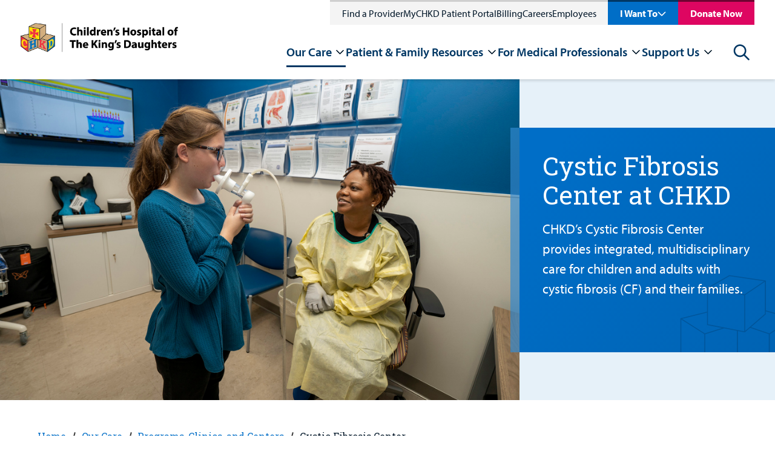

--- FILE ---
content_type: text/html; charset=utf-8
request_url: https://www.chkd.org/our-care/programs-clinics-and-centers/cystic-fibrosis-center/
body_size: 36656
content:


<!DOCTYPE html>
<html class="no-js" id="top" lang="en">
<head>    


    <meta charset="utf-8">
    <meta http-equiv="X-UA-Compatible" content="IE=edge,chrome=1">
    <meta name="viewport" content="width=device-width, initial-scale=1">


<title>Cystic Fibrosis Center | CHKD</title>

<meta name="description" content="The Cystic Fibrosis Center at CHKD helps pediatricians in the pulmonary and infectious disease specialties to care for children and adults with cystic fibrosis. (757) 668-7640" />

<meta property="og:description" content="The Cystic Fibrosis Center at CHKD helps pediatricians in the pulmonary and infectious disease specialties to care for children and adults with cystic fibrosis. (757) 668-7640" />
<meta property="og:title" content="Cystic Fibrosis Center" />
<meta property="og:url" content="https://www.chkd.org/our-care/programs-clinics-and-centers/cystic-fibrosis-center/" />
<meta property="og:type" content="website" />
<meta property="og:image:secure_url" content="https://www.chkd.org/media/augadjzc/chkd_logo_narrow.png" />
<meta property="og:image" content="http://www.chkd.org/media/augadjzc/chkd_logo_narrow.png" />
<meta property="og:site_name" content="Children's Hospital of The King's Daughters" />


<meta class="swiftype" name="title" data-type="string" content="Cystic Fibrosis Center" />
<meta class="swiftype" name="body" data-type="text" content="The Cystic Fibrosis Center at CHKD helps pediatricians in the pulmonary and infectious disease specialties to care for children and adults with cystic fibrosis. (757) 668-7640" />

<meta name="twitter:card" content="summary_large_image" />
<meta name="twitter:title" content="Cystic Fibrosis Center" />
<meta name="twitter:description" content="The Cystic Fibrosis Center at CHKD helps pediatricians in the pulmonary and infectious disease specialties to care for children and adults with cystic fibrosis. (757) 668-7640" />
<meta name="twitter:image" content="http://www.chkd.org/media/augadjzc/chkd_logo_narrow.png" />
<meta name="twitter:site" content="_CHKD" />

<link href="https://www.chkd.org/our-care/programs-clinics-and-centers/cystic-fibrosis-center/" rel="canonical" />


    <link rel="apple-touch-icon" sizes="57x57" href="/img/ui/favicons/CHKD/apple-touch-icon-57x57.png">
    <link rel="apple-touch-icon" sizes="60x60" href="/img/ui/favicons/CHKD/apple-touch-icon-60x60.png">
    <link rel="apple-touch-icon" sizes="72x72" href="/img/ui/favicons/CHKD/apple-touch-icon-72x72.png">
    <link rel="apple-touch-icon" sizes="76x76" href="/img/ui/favicons/CHKD/apple-touch-icon-76x76.png">
    <link rel="apple-touch-icon" sizes="114x114" href="/img/ui/favicons/CHKD/apple-touch-icon-114x114.png">
    <link rel="apple-touch-icon" sizes="120x120" href="/img/ui/favicons/CHKD/apple-touch-icon-120x120.png">
    <link rel="apple-touch-icon" sizes="144x144" href="/img/ui/favicons/CHKD/apple-touch-icon-144x144.png">
    <link rel="apple-touch-icon" sizes="152x152" href="/img/ui/favicons/CHKD/apple-touch-icon-152x152.png">
    <link rel="apple-touch-icon" sizes="180x180" href="/img/ui/favicons/CHKD/apple-touch-icon-180x180.png">
    <link rel="icon" type="image/png" sizes="192x192" href="/img/ui/favicons/CHKD/android-icon-192x192.png">
    <link rel="icon" type="image/png" sizes="32x32" href="/img/ui/favicons/CHKD/favicon-32x32.png">
    <link rel="icon" type="image/png" sizes="96x96" href="/img/ui/favicons/CHKD/favicon-96x96.png">
    <link rel="icon" type="image/png" sizes="16x16" href="/img/ui/favicons/CHKD/favicon-16x16.png">

    <meta name="msapplication-TileColor" content="#303B44">
    <meta name="msapplication-TileImage" content="/img/ui/favicons/CHKD/ms-icon-144x144.png">
    <meta name="theme-color" content="#ffffff">



    <link rel="stylesheet" href="https://cdnjs.cloudflare.com/ajax/libs/font-awesome/5.11.2/css/all.min.css">
    <link rel="stylesheet" type="text/css" href="https://cdn.jsdelivr.net/npm/cookieconsent@3/build/cookieconsent.min.css"/>

    <!--Myriad Pro font from Adobe-->
    <link rel="stylesheet" href="https://use.typekit.net/xel0qmq.css">


    <style>
        svg {
            height: 1rem;
            width: 1rem;
        }
    </style>

    <link href="/dist/site.375047e3.css" rel="stylesheet" />

    <script src="/Assets/Umbraco.Engage/Scripts/umbracoEngage.analytics.js"></script>

    <script type="application/ld+json">[{"@context":"https://schema.org","@type":"BreadcrumbList","itemListElement":[{"@type":"ListItem","name":"Home","item":{"@type":"WebPage","@id":"https://www.chkd.org/","url":"https://www.chkd.org/"},"position":1},{"@type":"ListItem","name":"Our Care","item":{"@type":"WebPage","@id":"https://www.chkd.org/our-care/","url":"https://www.chkd.org/our-care/"},"position":2},{"@type":"ListItem","name":"Programs, Clinics, and Centers","item":{"@type":"WebPage","@id":"https://www.chkd.org/our-care/programs-clinics-and-centers/","url":"https://www.chkd.org/our-care/programs-clinics-and-centers/"},"position":3},{"@type":"ListItem","name":"Cystic Fibrosis Center","item":{"@type":"WebPage","@id":"https://www.chkd.org/our-care/programs-clinics-and-centers/cystic-fibrosis-center/","url":"https://www.chkd.org/our-care/programs-clinics-and-centers/cystic-fibrosis-center/"},"position":4}]}]</script>

    <script src="https://cmp.osano.com/DHNrjvZMeh/beab5e43-c67f-4c6f-b6b8-66cd1c58c8cd/osano.js"></script>
<script>let url="/umbraco/engage/pagedata/ping",pageviewId="53bb688080154235b4eefdb3489742c1";if("function"==typeof navigator.sendBeacon&&"function"==typeof Blob){let e=new Blob([pageviewId],{type:"text/plain"});navigator.sendBeacon(url,e)}else{let a=new XMLHttpRequest;a.open("POST",url,1),a.setRequestHeader("Content-Type","text/plain"),a.send(pageviewId)}</script></head>
<body>
    



    

    <div>
        <a class="visually-hidden" href="#header-menu">Skip to nav</a>
        <a class="visually-hidden" href="#main-content">Skip to content</a>
    </div>

    <div style="display: none;">
        <!-- inject:svg -->
        <svg width="0" height="0" class="hidden">
            <symbol xmlns="http://www.w3.org/2000/svg" viewBox="0 0 43 29" id="icon-menu">
                <path d="M42.125 28.25H0.875V23.6667H42.125V28.25ZM42.125 16.7917H0.875V12.2083H42.125V16.7917ZM42.125 5.33333H0.875V0.75H42.125V5.33333Z"></path>
            </symbol>
            <symbol xmlns="http://www.w3.org/2000/svg" viewBox="0 0 60 59" id="icon-social-linkedin">
                <path d="M13.6328 19.4141V58.125H0.742188V19.4141H13.6328ZM14.4531 7.46094C14.4792 9.36198 13.8216 10.9505 12.4805 12.2266C11.1393 13.5026 9.375 14.1406 7.1875 14.1406H7.10938C4.97396 14.1406 3.25521 13.5026 1.95312 12.2266C0.651042 10.9505 0 9.36198 0 7.46094C0 5.53385 0.670573 3.9388 2.01172 2.67578C3.35286 1.41276 5.10417 0.78125 7.26562 0.78125C9.42708 0.78125 11.1589 1.41276 12.4609 2.67578C13.763 3.9388 14.4271 5.53385 14.4531 7.46094ZM60 35.9375V58.125H47.1484V37.4219C47.1484 34.6875 46.6211 32.5456 45.5664 30.9961C44.5117 29.4466 42.8646 28.6719 40.625 28.6719C38.9844 28.6719 37.6107 29.1211 36.5039 30.0195C35.3971 30.918 34.5703 32.0312 34.0234 33.3594C33.737 34.1406 33.5938 35.1953 33.5938 36.5234V58.125H20.7422C20.7943 47.7344 20.8203 39.3099 20.8203 32.8516C20.8203 26.3932 20.8073 22.5391 20.7812 21.2891L20.7422 19.4141H33.5938V25.0391H33.5156C34.0365 24.2057 34.5703 23.4766 35.1172 22.8516C35.6641 22.2266 36.3997 21.5495 37.3242 20.8203C38.2487 20.0911 39.3815 19.5247 40.7227 19.1211C42.0638 18.7174 43.5547 18.5156 45.1953 18.5156C49.6484 18.5156 53.2292 19.9935 55.9375 22.9492C58.6458 25.9049 60 30.2344 60 35.9375Z"></path>
            </symbol>
            <symbol xmlns="http://www.w3.org/2000/svg" viewBox="0 0 32 60" id="icon-social-facebook">
                <path d="M31.2716 0.432692V9.95192H25.6106C23.5433 9.95192 22.149 10.3846 21.4279 11.25C20.7067 12.1154 20.3462 13.4135 20.3462 15.1442V21.9591H30.9111L29.5048 32.6322H20.3462V60H9.31251V32.6322H0.117798V21.9591H9.31251V14.0986C9.31251 9.6274 10.5625 6.15986 13.0625 3.69591C15.5625 1.23197 18.8918 0 23.0505 0C26.5841 0 29.3245 0.144231 31.2716 0.432692Z"></path>
            </symbol>
            <symbol xmlns="http://www.w3.org/2000/svg" viewBox="0 0 60 48" id="icon-social-twitter">
                <path d="M59.55 5.7C57.875 8.15 55.85 10.2375 53.475 11.9625C53.5 12.3125 53.5125 12.8375 53.5125 13.5375C53.5125 16.7875 53.0375 20.0312 52.0875 23.2688C51.1375 26.5063 49.6938 29.6125 47.7563 32.5875C45.8188 35.5625 43.5125 38.1938 40.8375 40.4813C38.1625 42.7688 34.9375 44.5938 31.1625 45.9563C27.3875 47.3188 23.35 48 19.05 48C12.275 48 6.07501 46.1875 0.450012 42.5625C1.32501 42.6625 2.30001 42.7125 3.37501 42.7125C9.00001 42.7125 14.0125 40.9875 18.4125 37.5375C15.7875 37.4875 13.4375 36.6813 11.3625 35.1188C9.28751 33.5563 7.86251 31.5625 7.08751 29.1375C7.91251 29.2625 8.67501 29.325 9.37501 29.325C10.45 29.325 11.5125 29.1875 12.5625 28.9125C9.76251 28.3375 7.44376 26.9438 5.60626 24.7313C3.76876 22.5188 2.85001 19.95 2.85001 17.025V16.875C4.55001 17.825 6.37501 18.3375 8.32501 18.4125C6.67501 17.3125 5.36251 15.875 4.38751 14.1C3.41251 12.325 2.92501 10.4 2.92501 8.325C2.92501 6.125 3.47501 4.0875 4.57501 2.2125C7.60001 5.9375 11.2813 8.91875 15.6188 11.1562C19.9563 13.3938 24.6 14.6375 29.55 14.8875C29.35 13.9375 29.25 13.0125 29.25 12.1125C29.25 8.7625 30.4313 5.90625 32.7938 3.54375C35.1563 1.18125 38.0125 0 41.3625 0C44.8625 0 47.8125 1.275 50.2125 3.825C52.9375 3.3 55.5 2.325 57.9 0.9C56.975 3.775 55.2 6 52.575 7.575C54.9 7.325 57.225 6.7 59.55 5.7Z"></path>
            </symbol>
            <symbol xmlns="http://www.w3.org/2000/svg" viewBox="0 0 60 60" id="icon-social-instagram">
                <path d="M40 30C40 27.2396 39.0234 24.8828 37.0703 22.9297C35.1172 20.9766 32.7604 20 30 20C27.2396 20 24.8828 20.9766 22.9297 22.9297C20.9766 24.8828 20 27.2396 20 30C20 32.7604 20.9766 35.1172 22.9297 37.0703C24.8828 39.0234 27.2396 40 30 40C32.7604 40 35.1172 39.0234 37.0703 37.0703C39.0234 35.1172 40 32.7604 40 30ZM45.3906 30C45.3906 34.2708 43.8932 37.9036 40.8984 40.8984C37.9036 43.8932 34.2708 45.3906 30 45.3906C25.7292 45.3906 22.0964 43.8932 19.1016 40.8984C16.1068 37.9036 14.6094 34.2708 14.6094 30C14.6094 25.7292 16.1068 22.0964 19.1016 19.1016C22.0964 16.1068 25.7292 14.6094 30 14.6094C34.2708 14.6094 37.9036 16.1068 40.8984 19.1016C43.8932 22.0964 45.3906 25.7292 45.3906 30ZM49.6094 13.9844C49.6094 14.974 49.2578 15.8203 48.5547 16.5234C47.8516 17.2266 47.0052 17.5781 46.0156 17.5781C45.026 17.5781 44.1797 17.2266 43.4766 16.5234C42.7734 15.8203 42.4219 14.974 42.4219 13.9844C42.4219 12.9948 42.7734 12.1484 43.4766 11.4453C44.1797 10.7422 45.026 10.3906 46.0156 10.3906C47.0052 10.3906 47.8516 10.7422 48.5547 11.4453C49.2578 12.1484 49.6094 12.9948 49.6094 13.9844ZM30 5.39062C29.8177 5.39062 28.8216 5.38411 27.0117 5.37109C25.2018 5.35807 23.8281 5.35807 22.8906 5.37109C21.9531 5.38411 20.6966 5.42318 19.1211 5.48828C17.5456 5.55339 16.2044 5.68359 15.0977 5.87891C13.9909 6.07422 13.0599 6.3151 12.3047 6.60156C11.0026 7.1224 9.85677 7.8776 8.86719 8.86719C7.8776 9.85677 7.1224 11.0026 6.60156 12.3047C6.3151 13.0599 6.07422 13.9909 5.87891 15.0977C5.68359 16.2044 5.55339 17.5456 5.48828 19.1211C5.42318 20.6966 5.38411 21.9531 5.37109 22.8906C5.35807 23.8281 5.35807 25.2018 5.37109 27.0117C5.38411 28.8216 5.39062 29.8177 5.39062 30C5.39062 30.1823 5.38411 31.1784 5.37109 32.9883C5.35807 34.7982 5.35807 36.1719 5.37109 37.1094C5.38411 38.0469 5.42318 39.3034 5.48828 40.8789C5.55339 42.4544 5.68359 43.7956 5.87891 44.9023C6.07422 46.0091 6.3151 46.9401 6.60156 47.6953C7.1224 48.9974 7.8776 50.1432 8.86719 51.1328C9.85677 52.1224 11.0026 52.8776 12.3047 53.3984C13.0599 53.6849 13.9909 53.9258 15.0977 54.1211C16.2044 54.3164 17.5456 54.4466 19.1211 54.5117C20.6966 54.5768 21.9531 54.6159 22.8906 54.6289C23.8281 54.6419 25.2018 54.6419 27.0117 54.6289C28.8216 54.6159 29.8177 54.6094 30 54.6094C30.1823 54.6094 31.1784 54.6159 32.9883 54.6289C34.7982 54.6419 36.1719 54.6419 37.1094 54.6289C38.0469 54.6159 39.3034 54.5768 40.8789 54.5117C42.4544 54.4466 43.7956 54.3164 44.9023 54.1211C46.0091 53.9258 46.9401 53.6849 47.6953 53.3984C48.9974 52.8776 50.1432 52.1224 51.1328 51.1328C52.1224 50.1432 52.8776 48.9974 53.3984 47.6953C53.6849 46.9401 53.9258 46.0091 54.1211 44.9023C54.3164 43.7956 54.4466 42.4544 54.5117 40.8789C54.5768 39.3034 54.6159 38.0469 54.6289 37.1094C54.6419 36.1719 54.6419 34.7982 54.6289 32.9883C54.6159 31.1784 54.6094 30.1823 54.6094 30C54.6094 29.8177 54.6159 28.8216 54.6289 27.0117C54.6419 25.2018 54.6419 23.8281 54.6289 22.8906C54.6159 21.9531 54.5768 20.6966 54.5117 19.1211C54.4466 17.5456 54.3164 16.2044 54.1211 15.0977C53.9258 13.9909 53.6849 13.0599 53.3984 12.3047C52.8776 11.0026 52.1224 9.85677 51.1328 8.86719C50.1432 7.8776 48.9974 7.1224 47.6953 6.60156C46.9401 6.3151 46.0091 6.07422 44.9023 5.87891C43.7956 5.68359 42.4544 5.55339 40.8789 5.48828C39.3034 5.42318 38.0469 5.38411 37.1094 5.37109C36.1719 5.35807 34.7982 5.35807 32.9883 5.37109C31.1784 5.38411 30.1823 5.39062 30 5.39062ZM60 30C60 35.9635 59.9349 40.0911 59.8047 42.3828C59.5443 47.7995 57.9297 51.9922 54.9609 54.9609C51.9922 57.9297 47.7995 59.5443 42.3828 59.8047C40.0911 59.9349 35.9635 60 30 60C24.0365 60 19.9089 59.9349 17.6172 59.8047C12.2005 59.5443 8.00781 57.9297 5.03906 54.9609C2.07031 51.9922 0.455729 47.7995 0.195312 42.3828C0.0651042 40.0911 0 35.9635 0 30C0 24.0365 0.0651042 19.9089 0.195312 17.6172C0.455729 12.2005 2.07031 8.00781 5.03906 5.03906C8.00781 2.07031 12.2005 0.455729 17.6172 0.195312C19.9089 0.0651042 24.0365 0 30 0C35.9635 0 40.0911 0.0651042 42.3828 0.195312C47.7995 0.455729 51.9922 2.07031 54.9609 5.03906C57.9297 8.00781 59.5443 12.2005 59.8047 17.6172C59.9349 19.9089 60 24.0365 60 30Z"></path>
            </symbol>
            <symbol xmlns="http://www.w3.org/2000/svg" viewBox="0 0 60 43" id="icon-social-youtube">
                <g clip-path="url(#clip0_711_653)">
                    <path d="M23.8058 29.1964L40.0111 20.8259L23.808 12.3549V29.1964ZM30 0.334839C33.75 0.334839 37.3716 0.385062 40.8649 0.485509C44.3582 0.585955 46.9196 0.691982 48.5491 0.803589L50.9933 0.937517C51.0156 0.937517 51.2053 0.954259 51.5625 0.987741C51.9196 1.02122 52.1763 1.05471 52.3326 1.08819C52.4888 1.12167 52.7511 1.17189 53.1194 1.23886C53.4877 1.30582 53.8058 1.39511 54.0736 1.50671C54.3415 1.61832 54.654 1.76341 55.0111 1.94198C55.3683 2.12055 55.7142 2.33819 56.0491 2.59488C56.3839 2.85158 56.7076 3.14734 57.0201 3.48216C57.154 3.61609 57.327 3.82256 57.539 4.10158C57.7511 4.3806 58.0747 5.0335 58.51 6.06029C58.9453 7.08707 59.241 8.2143 59.3973 9.44198C59.5759 10.8706 59.7154 12.394 59.8158 14.0123C59.9163 15.6306 59.9776 16.8973 60 17.8125V23.7054C60.0223 26.942 59.8214 30.1786 59.3973 33.4152C59.241 34.6429 58.962 35.7534 58.5602 36.7467C58.1584 37.74 57.8013 38.4264 57.4888 38.8058L57.0201 39.375C56.7076 39.7098 56.3839 40.0056 56.0491 40.2623C55.7142 40.519 55.3683 40.731 55.0111 40.8985C54.654 41.0659 54.3415 41.2054 54.0736 41.317C53.8058 41.4286 53.4877 41.5179 53.1194 41.5848C52.7511 41.6518 52.4832 41.702 52.3158 41.7355C52.1484 41.769 51.8917 41.8025 51.5457 41.836C51.1997 41.8694 51.0156 41.8862 50.9933 41.8862C45.3906 42.3103 38.3928 42.5223 30 42.5223C25.3795 42.4777 21.3672 42.4052 17.9632 42.3047C14.5592 42.2043 12.3214 42.1206 11.25 42.0536L9.60939 41.9197L8.40403 41.7857C7.60046 41.6741 6.99221 41.5625 6.57926 41.4509C6.16631 41.3393 5.59712 41.1049 4.87167 40.7478C4.14623 40.3906 3.51565 39.9331 2.97993 39.375C2.84601 39.2411 2.67301 39.0346 2.46096 38.7556C2.24891 38.4766 1.92525 37.8237 1.48998 36.7969C1.05471 35.7701 0.758954 34.6429 0.602704 33.4152C0.424133 31.9866 0.284624 30.4632 0.184178 28.8449C0.0837314 27.2266 0.0223476 25.9598 2.61562e-05 25.0447V19.1518C-0.0222952 15.9152 0.178597 12.6786 0.602704 9.44198C0.758954 8.2143 1.03797 7.10381 1.43976 6.11051C1.84154 5.11721 2.19868 4.43082 2.51118 4.05136L2.97993 3.48216C3.29243 3.14734 3.61609 2.85158 3.95091 2.59488C4.28574 2.33819 4.63172 2.12055 4.98886 1.94198C5.346 1.76341 5.6585 1.61832 5.92636 1.50671C6.19422 1.39511 6.5123 1.30582 6.8806 1.23886C7.2489 1.17189 7.51118 1.12167 7.66743 1.08819C7.82368 1.05471 8.08037 1.02122 8.43752 0.987741C8.79466 0.954259 8.98439 0.937517 9.00671 0.937517C14.6094 0.535732 21.6071 0.334839 30 0.334839Z"></path>
                </g>
                <defs>
                    <clipPath id="clip0_711_653">
                        <rect width="60" height="42.8571"></rect>
                    </clipPath>
                </defs>
            </symbol>
            <symbol xmlns="http://www.w3.org/2000/svg" viewBox="0 0 33 33" id="icon-search">
                <path fill-rule="evenodd" clip-rule="evenodd" d="M23.72 21.0384L32.328 29.6464C32.6306 29.9491 32.8005 30.3597 32.8003 30.7877C32.8002 31.2158 32.63 31.6262 32.3272 31.9288C32.0245 32.2313 31.6139 32.4012 31.1859 32.4011C30.7578 32.4009 30.3474 32.2308 30.0448 31.928L21.4368 23.32C18.8636 25.3131 15.6277 26.251 12.3874 25.9429C9.14718 25.6349 6.14599 24.104 3.99439 21.6618C1.84279 19.2195 0.702404 16.0493 0.805222 12.7961C0.90804 9.54283 2.24634 6.45096 4.54787 4.14943C6.8494 1.8479 9.94127 0.509603 13.1945 0.406785C16.4477 0.303967 19.6179 1.44435 22.0602 3.59595C24.5025 5.74755 26.0333 8.74874 26.3414 11.989C26.6494 15.2292 25.7115 18.4651 23.7184 21.0384H23.72ZM13.6 22.8C16.1461 22.8 18.5879 21.7886 20.3882 19.9882C22.1886 18.1879 23.2 15.7461 23.2 13.2C23.2 10.6539 22.1886 8.21211 20.3882 6.41176C18.5879 4.61141 16.1461 3.59998 13.6 3.59998C11.0539 3.59998 8.61214 4.61141 6.81179 6.41176C5.01145 8.21211 4.00002 10.6539 4.00002 13.2C4.00002 15.7461 5.01145 18.1879 6.81179 19.9882C8.61214 21.7886 11.0539 22.8 13.6 22.8V22.8Z"></path>
            </symbol>
            <symbol xmlns="http://www.w3.org/2000/svg" viewBox="0 0 72 72" id="icon-question">
                <circle cx="36" cy="36" r="33" fill="white" stroke="#F1C400" stroke-width="6"></circle>
                <path d="M39.0672 42.1292V40.8812C39.0672 37.4252 46.6992 34.3532 46.6992 27.9212C46.6992 22.9292 43.2912 19.9052 37.0512 19.9052C31.8192 19.9052 27.5472 21.6812 25.8672 27.2492L33.0192 29.4572C33.5472 27.8252 34.5552 26.5772 35.9952 26.5772C37.1472 26.5772 37.8672 27.3932 37.8672 28.5452C37.8672 32.6252 32.4912 34.7852 32.4912 40.3532V42.1292H39.0672ZM40.3152 54.9452V46.3532H31.3392V54.9452H40.3152Z" fill="#2D2926"></path>
            </symbol>
            <symbol xmlns="http://www.w3.org/2000/svg" viewBox="0 0 41 42" id="icon-arrow-alt">
                <path d="M15.879 36.879L20.121 41.121L40.242 21L20.121 0.878998L15.879 5.121L28.758 18H0V24H28.758L15.879 36.879Z"></path>
            </symbol>
            <symbol xmlns="http://www.w3.org/2000/svg" viewBox="0 0 46 38" id="icon-arrow">
                <path d="M26.75 0.25L24.0687 2.86188L38.2812 17.125H0.5V20.875H38.2812L24.0687 35.0744L26.75 37.75L45.5 19L26.75 0.25Z"></path>
            </symbol>
            <symbol xmlns="http://www.w3.org/2000/svg" viewBox="0 0 36 23" id="icon-chevron">
                <path d="M30.879 0.878998L18 13.758L5.121 0.878998L0.878998 5.121L18 22.242L35.121 5.121L30.879 0.878998Z"></path>
            </symbol>
            <symbol xmlns="http://www.w3.org/2000/svg" viewBox="0 0 30 29" id="icon-x">
                <path d="M26.2836 0.0400009L14.88 11.4436L3.47641 0.0400009L0.600006 2.9164L12.0036 14.32L0.600006 25.7236L3.47641 28.6L14.88 17.1964L26.2836 28.6L29.16 25.7236L17.7564 14.32L29.16 2.9164L26.2836 0.0400009Z"></path>
            </symbol>
            <symbol fill="none" xmlns="http://www.w3.org/2000/svg" viewBox="0 0 195 195" id="avatar-placeholder">
                <circle cx="97.5" cy="97.5" r="96" fill="#F0F2F7" stroke="#D6D7D6" stroke-width="3"></circle>
                <g clip-path="url(#clip0_462_1012)">
                    <path d="M142.732 60.3265C143.248 57.4597 143.686 55.0363 144.121 52.6056C145.163 46.7522 141.562 43.1879 135.645 44.2706C132.472 44.8556 129.314 45.5387 126.141 46.0364C125.274 46.1649 124.389 45.9792 123.648 45.5132C120.9 43.4894 117.8 42.6065 114.51 43.1188C106.995 44.2742 99.4108 45.2298 92.0456 47.0283C73.4662 51.5664 56.9046 59.8977 43.6911 74.0206C31.3548 87.2243 25.236 102.644 26.8772 120.891C28.946 143.487 46.3045 158.366 68.031 159.234C82.4471 159.808 95.5875 155.84 107.701 148.265C113.184 144.835 118.875 141.496 119.178 133.931C119.251 132.136 120.373 131.388 122 130.897C126.302 129.575 130.553 128.085 134.837 126.697C137.116 125.976 139.083 124.51 140.418 122.537C140.956 121.834 141.695 121.309 142.538 121.033C147.915 119.271 153.332 117.636 158.716 115.895C162.456 114.685 163.676 111.332 161.765 107.931C161.415 107.333 161.295 106.629 161.428 105.951C162.159 103.553 161.472 101.543 160.043 99.6613C158.614 97.7792 157.21 95.8681 155.715 94.0368C155.043 93.2157 155.079 92.6525 155.745 91.8568C157.093 90.2182 158.303 88.4778 159.605 86.7919C163.91 81.1529 168.253 75.5285 172.518 69.8713C174.258 67.5569 174.2 65.9073 172.723 63.5057C172.357 62.8954 172.119 62.2183 172.021 61.5146C171.912 60.6252 171.619 59.7679 171.16 58.9967C170.702 58.2255 170.087 57.557 169.356 57.0334C168.625 56.5098 167.792 56.1425 166.911 55.9544C166.03 55.7664 165.119 55.7619 164.236 55.941C160.533 56.6677 156.845 57.4634 153.146 58.2227C149.823 58.8913 146.497 59.5635 142.732 60.3265Z" fill="#F0F2F7"></path>
                    <path d="M142.732 60.3265C146.497 59.5635 149.823 58.8913 153.146 58.2082C156.845 57.4489 160.533 56.6495 164.236 55.9265C165.119 55.7473 166.029 55.7518 166.91 55.9396C167.791 56.1274 168.624 56.4944 169.355 57.0177C170.086 57.5409 170.701 58.2089 171.16 58.9797C171.618 59.7505 171.912 60.6074 172.021 61.4964C172.119 62.2002 172.357 62.8773 172.723 63.4875C174.185 65.8892 174.258 67.5387 172.518 69.8532C168.253 75.5212 163.91 81.1348 159.605 86.7738C158.314 88.4597 157.093 90.2 155.745 91.8387C155.079 92.6417 155.043 93.2048 155.715 94.0187C157.21 95.8354 158.61 97.7574 160.043 99.6432C161.476 101.529 162.174 103.545 161.443 105.943C161.31 106.622 161.43 107.326 161.779 107.924C163.691 111.324 162.47 114.678 158.731 115.888C153.347 117.628 147.93 119.263 142.553 121.026C141.71 121.302 140.97 121.827 140.433 122.53C139.099 124.505 137.132 125.974 134.852 126.697C130.568 128.085 126.317 129.575 122.015 130.897C120.388 131.399 119.266 132.136 119.193 133.931C118.889 141.496 113.195 144.831 107.715 148.265C95.6022 155.84 82.4618 159.808 68.0457 159.234C46.3046 158.366 28.9461 143.487 26.8919 120.895C25.2361 102.644 31.3549 87.2243 43.7058 74.0243C56.901 59.9014 73.4809 51.5701 92.0566 47.032C99.4218 45.2153 107.006 44.2779 114.521 43.1225C117.811 42.6211 120.9 43.4858 123.659 45.5169C124.4 45.9828 125.285 46.1685 126.152 46.0401C129.34 45.5423 132.498 44.8592 135.656 44.2743C141.559 43.1843 145.159 46.7559 144.132 52.6092C143.686 55.0363 143.248 57.4598 142.732 60.3265ZM139.146 64.058C139.256 63.1096 139.293 62.521 139.395 61.9433C139.969 58.6733 140.565 55.3851 141.146 52.1042C141.818 48.3037 140.027 46.5088 136.248 47.21C132.534 47.904 128.839 48.6634 125.114 49.2956C124.332 49.4228 123.162 49.2956 122.68 48.7869C121.84 47.8573 120.79 47.1392 119.616 46.692C118.442 46.2448 117.179 46.0811 115.929 46.2145C111.564 46.6142 107.185 46.9993 102.876 47.7441C83.4304 51.0941 65.5382 57.9975 50.6981 71.361C36.399 84.2231 28.3539 99.8793 29.838 119.561C30.2766 125.429 31.5851 131.072 34.4654 136.238C41.7392 149.3 53.3847 155.441 67.9579 156.24C83.3317 157.083 97.0386 152.105 109.598 143.472C113.209 140.991 115.812 138.168 116.177 133.662C116.243 132.827 116.641 132.02 116.74 131.184C116.897 129.862 117.603 129.222 118.864 128.819C123.853 127.228 128.839 125.622 133.759 123.841C135.126 123.347 136.803 122.504 137.388 121.345C138.507 119.133 140.312 118.457 142.381 117.904C143.321 117.657 144.245 117.341 145.174 117.047C149.355 115.732 153.548 114.449 157.711 113.076C159.776 112.396 160.167 111.07 158.965 109.308C158.658 108.857 158.208 108.465 158.04 107.971C157.872 107.477 157.675 106.666 157.923 106.245C158.95 104.49 158.793 102.946 157.558 101.376C155.73 99.04 154.019 96.5948 152.115 94.313C151.216 93.223 151.384 92.5581 152.17 91.5298C157.89 84.1396 163.545 76.7021 169.218 69.2718C171.298 66.5504 171.246 66.1326 168.691 63.9998C169.554 60.708 168.048 58.6842 164.901 58.9131C164.477 58.954 164.055 59.022 163.64 59.1166C156.605 60.5699 149.566 62.0233 142.524 63.4766C141.522 63.6765 140.51 63.8182 139.146 64.058Z" fill="#D6D7D6"></path>
                    <path d="M139.147 64.0579C140.514 63.8181 141.526 63.6655 142.524 63.462C149.564 62.0087 156.603 60.5553 163.64 59.102C164.056 59.0074 164.477 58.9394 164.901 58.8985C168.048 58.6515 169.554 60.6752 168.691 63.9852C171.25 66.118 171.298 66.5286 169.218 69.2572C163.545 76.6875 157.887 84.125 152.17 91.5152C151.373 92.5435 151.216 93.2157 152.115 94.2984C154.019 96.5802 155.723 99.0218 157.558 101.362C158.793 102.931 158.95 104.475 157.923 106.23C157.678 106.652 157.857 107.415 158.04 107.956C158.223 108.498 158.658 108.843 158.965 109.293C160.168 111.055 159.776 112.382 157.711 113.061C153.548 114.435 149.355 115.717 145.174 117.032C144.246 117.327 143.321 117.643 142.381 117.89C140.302 118.442 138.507 119.118 137.388 121.331C136.804 122.49 135.126 123.333 133.759 123.827C128.839 125.607 123.853 127.213 118.864 128.804C117.603 129.208 116.897 129.847 116.74 131.17C116.642 132.005 116.243 132.812 116.177 133.648C115.812 138.153 113.209 140.976 109.598 143.458C97.0387 152.091 83.3317 157.068 67.958 156.225C53.3847 155.426 41.7393 149.286 34.4655 136.224C31.5852 131.057 30.2766 125.415 29.838 119.547C28.354 99.8647 36.3991 84.2085 50.6982 71.3464C65.5383 57.9974 83.4304 51.0941 102.876 47.7296C107.186 46.9847 111.564 46.5996 115.929 46.1999C117.179 46.068 118.442 46.2331 119.615 46.6816C120.788 47.1301 121.837 47.8492 122.676 48.7796C123.159 49.281 124.328 49.4154 125.111 49.2883C128.835 48.6742 132.531 47.8967 136.244 47.2027C140.024 46.5015 141.815 48.2927 141.142 52.0969C140.561 55.3669 139.965 58.6369 139.391 61.936C139.289 62.521 139.253 63.1096 139.147 64.0579ZM156.172 104.388L145.057 89.8366L166.345 62.4193L165.979 61.9179L134.91 68.0146C135.027 67.1608 135.089 66.5831 135.188 66.0127C136.018 61.2384 136.822 56.4642 137.699 51.7045C137.94 50.3928 137.542 50.0331 136.281 50.302C133.543 50.887 130.798 51.432 128.049 51.9806C125.758 52.442 123.458 52.8853 121.174 53.3322C120.571 50.3092 119.394 49.3355 116.488 49.2774C115.94 49.2683 115.391 49.2974 114.847 49.3646C112.065 49.6843 109.276 49.9459 106.509 50.3637C88.1383 53.1251 71.0942 59.1383 56.4734 70.8923C46.8091 78.664 39.294 88.049 35.6388 100.05C32.0969 111.64 32.9084 122.748 40.5148 132.652C47.7082 142.012 57.7344 146.074 69.2848 146.481C84.0957 147.004 97.2471 142.157 109.203 133.662C111.309 132.165 112.749 130.509 113.096 127.885C113.323 126.156 113.977 124.484 114.291 122.762C114.547 121.356 115.194 120.582 116.623 120.157C122.029 118.489 127.391 116.676 132.776 114.936C134.157 114.489 135.513 113.933 135.744 112.334C135.945 110.939 136.745 110.467 137.959 110.104C143.383 108.49 148.789 106.808 154.195 105.14C154.772 104.948 155.317 104.733 156.169 104.403L156.172 104.388Z" fill="#D6D7D6"></path>
                    <path d="M156.169 104.403C155.317 104.715 154.772 104.948 154.209 105.13C148.803 106.797 143.397 108.48 137.973 110.093C136.76 110.456 135.959 110.928 135.758 112.324C135.528 113.922 134.172 114.478 132.79 114.925C127.406 116.665 122.044 118.479 116.638 120.146C115.209 120.586 114.562 121.345 114.306 122.751C113.991 124.474 113.337 126.145 113.11 127.874C112.763 130.498 111.323 132.155 109.218 133.651C97.2616 142.146 84.1102 146.993 69.2993 146.47C57.7489 146.063 47.7337 142.001 40.5293 132.641C32.9229 122.737 32.1224 111.63 35.6533 100.039C39.3085 88.0491 46.8309 78.6532 56.4879 70.8814C71.1086 59.1275 88.1528 53.1143 106.524 50.3529C109.291 49.9351 112.08 49.6735 114.861 49.3537C115.406 49.2866 115.954 49.2574 116.502 49.2665C119.408 49.3283 120.585 50.2984 121.188 53.3214C123.473 52.8745 125.772 52.4312 128.064 51.9697C130.809 51.4211 133.547 50.8797 136.295 50.2911C137.556 50.0223 137.955 50.382 137.714 51.6936C136.836 56.4533 136.032 61.2276 135.202 66.0018C135.104 66.5722 135.042 67.15 134.925 68.0038L165.994 61.907L166.359 62.4084L145.057 89.8367L156.169 104.403ZM75.875 134.418C75 134.093 74.1051 133.824 73.1958 133.612C69.1537 132.965 65.2752 131.549 61.7733 129.44C61.4196 129.274 61.0352 129.182 60.6441 129.169C60.253 129.157 59.8635 129.224 59.4998 129.368C56.9886 130.458 54.5506 131.708 52.087 132.903C51.0453 133.408 49.8939 133.513 49.3822 132.413C49.1044 131.809 49.4151 130.636 49.8829 130.051C51.4656 128.063 53.2969 126.265 54.9015 124.288C55.0924 123.998 55.2137 123.669 55.2562 123.325C55.2986 122.981 55.2611 122.632 55.1464 122.304C52.9131 117.821 52.2223 113.112 52.734 108.178C53.7977 98.0045 59.0355 90.1564 66.5397 83.5728C68.2576 82.0649 70.1035 80.7024 72.0224 79.18L69.5588 78.239C74.0182 76.2588 78.3313 74.7437 80.4659 70.271L80.8315 70.6344L80.6012 73.2358C91.8226 69.0102 102.934 65.5513 114.861 65.4532C113.34 67.1268 111.655 68.6458 109.832 69.9876C108.092 71.2593 107.821 72.9706 107.778 75.0743C108.578 74.9653 109.24 74.9108 109.868 74.7837C115.837 73.581 121.795 72.3093 127.779 71.1866C129.851 70.7979 130.783 69.7006 131.098 67.7095C131.752 63.582 132.531 59.4763 133.243 55.356C133.342 54.7965 133.346 54.2224 133.411 53.4195L116.85 56.7222C116.989 55.4541 117.102 54.5712 117.182 53.692C117.292 52.4239 116.718 51.7263 115.413 51.7081C114.865 51.6996 114.318 51.7202 113.772 51.7699C97.7331 53.2233 82.5055 57.3835 68.5537 65.5767C57.3871 72.1168 48.048 80.5535 41.9329 92.1003C37.9597 99.6068 35.7958 107.607 37.0715 116.106C39.3231 131.083 51.6192 141.652 67.3182 142.51C81.716 143.298 94.5348 139.018 106.279 130.901C108.794 129.164 109.291 126.933 109.722 123.998C108.673 124.615 107.895 125.066 107.142 125.509C100.032 129.644 92.561 132.823 84.3002 133.76C82.2241 133.997 80.4513 134.218 80.2028 136.747C80.2028 136.816 80.0164 136.871 79.6728 137.078C77.7136 134.331 75.9774 137.172 73.744 137.579C74.4824 136.453 75.0782 135.588 75.875 134.418ZM73.9634 107.557L54.1741 128.329C54.5872 128.499 54.7626 128.449 54.9052 128.365C64.5476 123.191 74.1973 118.035 83.8031 112.8C85.0349 112.131 85.6892 112.305 86.5263 113.319C88.1821 115.332 89.9585 117.25 91.691 119.198C92.5902 120.212 93.5186 121.211 94.6773 122.508C95.7739 117.421 96.7425 112.818 97.7587 108.047L91.9103 107.459C92.1041 107.066 92.2759 106.968 92.4257 106.924C105.736 103.465 119.048 100.019 132.362 96.5839C133.971 96.1733 134.921 95.4575 135.228 93.768C135.334 93.183 136.054 92.4854 136.654 92.2638C138.313 91.657 140.057 91.2755 141.935 90.7596C141.391 89.9966 141.047 89.5133 140.678 89.001L145.492 82.7444C140.824 83.7435 136.665 84.5611 132.549 85.5784C131.818 85.7564 131.295 86.7229 130.546 87.4496L132.717 88.5396L100.493 95.443C101.955 88.6413 103.307 82.2648 104.671 75.8918L104.345 75.692L83.3024 97.7647L86.4605 98.0917L86.4422 98.4551L64.0103 103.298V103.727L73.9634 107.557ZM57.6356 102.056C58.6225 101.903 59.2622 101.83 59.8945 101.692C63.1842 101.027 66.4739 100.443 69.7197 99.6286C70.9345 99.3329 72.0476 98.7194 72.9436 97.8519C77.4788 93.1751 82.8933 89.4285 88.8802 86.8246C89.7625 86.4322 90.5662 85.8845 91.2524 85.2078C96.048 80.3899 100.8 75.5249 105.559 70.6743C105.821 70.3536 106.057 70.0121 106.264 69.6533C100.379 70.1003 89.5308 73.6283 82.1839 77.2834C80.0858 78.3226 78.4629 79.4961 78.4337 82.0613C78.4337 82.4937 78.1449 82.926 77.8963 83.6164L75.663 81.0403C67.7459 86.3487 61.1885 92.6526 57.6356 102.056ZM129.745 102.884C129.051 103.128 128.744 103.247 128.426 103.346C119.217 105.872 110.01 108.402 100.803 110.936C100.273 111.081 99.4912 111.448 99.3925 111.848C98.6615 114.871 98.0547 117.926 97.3822 121.124C97.7085 121.111 98.0335 121.074 98.3545 121.015C108.833 117.82 119.311 114.628 129.789 111.441C130.988 111.077 131.726 110.405 131.799 109.177C131.891 107.724 132.757 107.179 134.062 106.797C138.737 105.438 143.375 103.981 148.029 102.553C148.76 102.332 149.491 102.088 150.415 101.79C148.851 99.7413 147.491 97.8846 146.029 96.1261C145.821 95.9468 145.575 95.8172 145.309 95.7473C145.043 95.6774 144.764 95.669 144.494 95.7228C139.552 97.0199 134.625 98.386 129.705 99.7413C128.433 100.105 127.764 100.871 127.877 102.285L129.745 102.884ZM136.061 73.661C135.232 73.8681 134.965 73.9553 134.661 74.0243C125.772 75.7683 116.878 77.5196 107.979 79.2781C107.43 79.3871 106.571 79.6742 106.476 80.0339C105.793 82.679 105.266 85.3677 104.689 88.0491C104.916 88.1073 105.149 88.1402 105.383 88.1472C115.618 86.0229 125.852 83.8961 136.087 81.767C137.33 81.5127 138.068 80.8332 138.181 79.6051C138.295 78.3771 138.934 77.9883 140.049 77.8103C141.785 77.5305 143.489 76.9019 145.229 76.7784C149.498 76.4804 152.623 74.6202 154.732 70.896C155.624 69.3372 156.925 68.0111 158.347 66.1726C150.51 67.7095 143.24 69.1265 135.977 70.569C134.749 70.8124 134.128 71.6008 134.15 72.9088L136.061 73.661ZM64.6353 126.919C65.4979 127.438 65.9512 127.878 66.4848 128.009C70.0669 128.877 73.649 129.778 77.275 130.421C78.0462 130.559 79.1647 129.844 79.8336 129.215C80.7913 128.318 81.4821 127.137 82.2862 126.076L82.5604 126.265C82.3374 127.591 82.1144 128.921 81.8001 130.803L93.0215 128.379L93.3213 127.457C92.2576 126.563 91.0221 125.803 90.1668 124.742C88.0212 122.097 85.6563 120.244 81.9792 121.349C81.7403 121.417 81.4871 121.417 81.2482 121.349C78.017 120.437 75.1805 121.469 72.4391 123.064C71.7593 123.456 71.0173 123.747 70.3082 124.096C68.5427 124.964 66.7736 125.851 64.6353 126.919ZM57.8732 120.259H58.6298C61.2908 117.28 64.0176 114.355 66.5835 111.295C67.8482 109.788 67.2086 107.905 65.4029 107.073C63.2463 106.085 61.0715 105.137 58.9478 104.087C57.7489 103.491 56.9375 103.513 56.8278 105.039C56.6122 108.04 56.2137 111.059 56.3599 114.049C56.4586 116.146 57.3395 118.195 57.8732 120.259Z" fill="#F0F2F7"></path>
                    <path d="M75.8751 134.418C75.0782 135.588 74.4824 136.453 73.7368 137.55C75.9701 137.143 77.7063 134.302 79.6655 137.049C80.0091 136.842 80.1882 136.787 80.1955 136.718C80.4441 134.175 82.2168 133.968 84.293 133.731C92.5537 132.794 100.01 129.615 107.134 125.48C107.902 125.037 108.666 124.586 109.715 123.969C109.284 126.919 108.786 129.15 106.272 130.872C94.5275 138.989 81.7088 143.269 67.311 142.481C51.5936 141.623 39.3158 131.054 37.0642 116.077C35.7886 107.578 37.9524 99.5777 41.9256 92.0712C48.0408 80.5207 57.3798 72.0877 68.5464 65.5476C82.4983 57.3725 97.7258 53.2196 113.765 51.7408C114.31 51.6911 114.858 51.6705 115.406 51.6791C116.711 51.6972 117.285 52.4057 117.175 53.6629C117.095 54.5422 116.981 55.4251 116.842 56.6931L133.404 53.3976C133.338 54.2006 133.335 54.7747 133.236 55.3342C132.505 59.4508 131.745 63.5565 131.09 67.6877C130.776 69.6788 129.844 70.776 127.772 71.1648C121.788 72.2875 115.83 73.5592 109.861 74.7618C109.221 74.889 108.571 74.9435 107.77 75.0525C107.814 72.9452 108.085 71.2338 109.825 69.9658C111.648 68.624 113.333 67.105 114.854 65.4313C102.927 65.5294 91.8263 68.9884 80.5939 73.214L80.8242 70.6125L80.4587 70.2492C78.3241 74.7219 74.0109 76.237 69.5516 78.2172L72.0152 79.1582C70.1072 80.6806 68.2613 82.0431 66.5324 83.551C59.0283 90.1346 53.7904 97.99 52.7267 108.156C52.215 113.09 52.9058 117.799 55.1392 122.283C55.2538 122.61 55.2914 122.959 55.2489 123.303C55.2065 123.647 55.0851 123.976 54.8943 124.266C53.2896 126.243 51.4584 128.042 49.8757 130.029C49.4078 130.614 49.0971 131.788 49.3749 132.391C49.883 133.481 51.038 133.386 52.0798 132.881C54.5434 131.686 56.9814 130.429 59.4925 129.346C59.8562 129.202 60.2458 129.135 60.6369 129.147C61.028 129.16 61.4123 129.252 61.766 129.419C65.269 131.522 69.1474 132.933 73.1885 133.575C74.1012 133.799 74.9985 134.081 75.8751 134.418V134.418Z" fill="#D6D7D6"></path>
                    <path d="M73.9633 107.557L64.0248 103.749V103.32L86.4567 98.4768L86.475 98.1135L83.3169 97.7865L104.349 75.7029L104.674 75.9027C103.311 82.2756 101.951 88.6522 100.496 95.4539L132.721 88.5505L130.549 87.4605C131.28 86.7338 131.829 85.7673 132.552 85.5893C136.668 84.5792 140.828 83.7726 145.495 82.7552L140.682 89.001C141.047 89.5133 141.394 89.9965 141.939 90.7596C140.06 91.2755 138.317 91.657 136.657 92.2638C136.058 92.4854 135.338 93.183 135.232 93.768C134.917 95.4575 133.974 96.1733 132.366 96.5838C119.046 99.9919 105.734 103.435 92.4293 106.914C92.2612 106.957 92.1077 107.055 91.9139 107.448L97.7622 108.036C96.7461 112.807 95.7629 117.425 94.6809 122.497C93.5076 121.2 92.5938 120.201 91.6946 119.187C89.9621 117.24 88.1856 115.321 86.5298 113.308C85.6928 112.295 85.0385 112.12 83.8067 112.789C74.2009 118.024 64.5512 123.18 54.9088 128.354C54.7553 128.438 54.5798 128.488 54.1777 128.318L73.9633 107.557Z" fill="#D6D7D6"></path>
                    <path d="M57.6357 102.056C61.1776 92.6525 67.735 86.3486 75.6632 81.0403L77.8965 83.6163C78.145 82.926 78.4265 82.4936 78.4338 82.0613C78.463 79.4961 80.0859 78.3225 82.184 77.2834C89.531 73.6319 100.38 70.1039 106.264 69.6533C106.057 70.0121 105.822 70.3535 105.559 70.6743C100.807 75.5321 96.0555 80.3972 91.2525 85.2078C90.5663 85.8844 89.7626 86.4322 88.8803 86.8246C82.8935 89.4285 77.4789 93.1751 72.9437 97.8519C72.0477 98.7194 70.9346 99.3328 69.7198 99.6286C66.4777 100.442 63.177 101.027 59.8946 101.692C59.2733 101.827 58.6336 101.903 57.6357 102.056Z" fill="#D6D7D6"></path>
                    <path d="M129.756 102.884L127.863 102.281C127.761 100.871 128.429 100.101 129.691 99.7376C134.614 98.3824 139.538 97.0162 144.479 95.7191C144.749 95.6653 145.028 95.6737 145.294 95.7436C145.56 95.8135 145.807 95.9431 146.015 96.1224C147.477 97.8809 148.833 99.7376 150.401 101.787C149.465 102.085 148.745 102.328 148.014 102.55C143.361 103.978 138.723 105.435 134.048 106.794C132.743 107.175 131.876 107.706 131.785 109.173C131.712 110.402 130.974 111.074 129.775 111.437C119.296 114.61 108.818 117.801 98.3399 121.011C98.0189 121.071 97.694 121.107 97.3677 121.12C98.0402 117.923 98.6397 114.867 99.378 111.844C99.4767 111.444 100.259 111.077 100.789 110.932C109.988 108.381 119.195 105.851 128.411 103.342C128.755 103.258 129.062 103.128 129.756 102.884Z" fill="#D6D7D6"></path>
                    <path d="M136.072 73.6609L134.201 72.9125C134.201 71.6045 134.811 70.816 136.028 70.5726C143.291 69.1192 150.561 67.7131 158.398 66.1762C156.98 67.9929 155.675 69.3263 154.783 70.8996C152.656 74.6238 149.531 76.4841 145.28 76.782C143.54 76.9055 141.837 77.5341 140.1 77.8139C138.985 77.9919 138.339 78.4207 138.233 79.6088C138.127 80.7969 137.381 81.5163 136.138 81.7706C125.904 83.8852 115.669 86.012 105.434 88.1508C105.2 88.1438 104.967 88.1109 104.74 88.0527C105.318 85.3713 105.837 82.6826 106.527 80.0375C106.622 79.6742 107.481 79.3908 108.03 79.2818C116.917 77.5087 125.811 75.7574 134.713 74.0279C134.961 73.9552 135.243 73.868 136.072 73.6609Z" fill="#D6D7D6"></path>
                    <path d="M64.6353 126.919C66.7735 125.851 68.5427 124.964 70.3118 124.085C71.0209 123.721 71.7738 123.445 72.4427 123.053C75.1841 121.458 78.0206 120.426 81.2518 121.338C81.4907 121.406 81.7439 121.406 81.9828 121.338C85.6599 120.248 88.0248 122.086 90.1704 124.732C91.0257 125.792 92.2612 126.548 93.3249 127.446L93.0251 128.369L81.8037 130.792C82.118 128.91 82.341 127.58 82.564 126.254L82.2898 126.065C81.4857 127.126 80.7949 128.307 79.8372 129.204C79.1683 129.833 78.0498 130.549 77.2786 130.411C73.6526 129.767 70.0705 128.866 66.4884 127.998C65.9511 127.878 65.4979 127.438 64.6353 126.919Z" fill="#D6D7D6"></path>
                    <path d="M57.8733 120.259C57.3397 118.195 56.4588 116.146 56.3601 114.057C56.2139 111.066 56.6123 108.047 56.828 105.046C56.9376 103.52 57.7491 103.498 58.948 104.094C61.0716 105.144 63.2465 106.092 65.403 107.081C67.2087 107.913 67.8484 109.795 66.5837 111.303C64.025 114.362 61.291 117.287 58.63 120.266L57.8733 120.259Z" fill="#D6D7D6"></path>
                </g>
                <defs>
                    <clipPath id="clip0_462_1012">
                        <rect width="147.202" height="116.308" fill="white" transform="translate(26.625 42.9808)"></rect>
                    </clipPath>
                </defs>
            </symbol>
            <symbol viewBox="0 0 35 35" xmlns="http://www.w3.org/2000/svg" id="icon-plus">
                <path d="M17.75 8.75659C18.0318 8.75659 18.302 8.86853 18.5013 9.06779C18.7006 9.26705 18.8125 9.5373 18.8125 9.81909V16.1941H25.1875C25.4693 16.1941 25.7395 16.306 25.9388 16.5053C26.1381 16.7045 26.25 16.9748 26.25 17.2566C26.25 17.5384 26.1381 17.8086 25.9388 18.0079C25.7395 18.2072 25.4693 18.3191 25.1875 18.3191H18.8125V24.6941C18.8125 24.9759 18.7006 25.2461 18.5013 25.4454C18.302 25.6447 18.0318 25.7566 17.75 25.7566C17.4682 25.7566 17.198 25.6447 16.9987 25.4454C16.7994 25.2461 16.6875 24.9759 16.6875 24.6941V18.3191H10.3125C10.0307 18.3191 9.76046 18.2072 9.5612 18.0079C9.36194 17.8086 9.25 17.5384 9.25 17.2566C9.25 16.9748 9.36194 16.7045 9.5612 16.5053C9.76046 16.306 10.0307 16.1941 10.3125 16.1941H16.6875V9.81909C16.6875 9.5373 16.7994 9.26705 16.9987 9.06779C17.198 8.86853 17.4682 8.75659 17.75 8.75659V8.75659Z" />
            </symbol>
            <symbol viewBox="0 0 35 35" xmlns="http://www.w3.org/2000/svg" id="icon-dash">
                <path d="M9.25 17.2566C9.25 16.9748 9.36194 16.7045 9.5612 16.5053C9.76046 16.306 10.0307 16.1941 10.3125 16.1941H25.1875C25.4693 16.1941 25.7395 16.306 25.9388 16.5053C26.1381 16.7045 26.25 16.9748 26.25 17.2566C26.25 17.5384 26.1381 17.8086 25.9388 18.0079C25.7395 18.2072 25.4693 18.3191 25.1875 18.3191H10.3125C10.0307 18.3191 9.76046 18.2072 9.5612 18.0079C9.36194 17.8086 9.25 17.5384 9.25 17.2566Z" />
            </symbol>
            <symbol viewBox="0 0 18 18" xmlns="http://www.w3.org/2000/svg" id="icon-right-circle">
                <path fill-rule="evenodd" clip-rule="evenodd" d="M9.125 16.875C13.7504 16.875 17.5 13.1254 17.5 8.5C17.5 3.87462 13.7504 0.125 9.125 0.125C4.49962 0.125 0.75 3.87462 0.75 8.5C0.75 13.1254 4.49962 16.875 9.125 16.875ZM6.49792 12.525C6.49792 12.7729 6.58195 12.977 6.75001 13.1375C6.91806 13.2979 7.13195 13.3781 7.39167 13.3781C7.6514 13.3781 7.86529 13.2979 8.03334 13.1375L12.25 9.11245C12.3417 9.02495 12.4068 8.93016 12.4453 8.82808C12.4831 8.72599 12.5021 8.61662 12.5021 8.49995C12.5021 8.38328 12.4831 8.27391 12.4453 8.17183C12.4068 8.06974 12.3417 7.97495 12.25 7.88745L8.03334 3.86245C7.86529 3.70203 7.6514 3.62183 7.39167 3.62183C7.13195 3.62183 6.91806 3.70203 6.75001 3.86245C6.58195 4.02287 6.49792 4.22703 6.49792 4.47495C6.49792 4.72287 6.58195 4.92703 6.75001 5.08745L10.325 8.49995L6.75001 11.9125C6.58195 12.0729 6.49792 12.277 6.49792 12.525Z" />
            </symbol>
            <symbol version="1.1" xmlns="http://www.w3.org/2000/svg" xmlns:xlink="http://www.w3.org/1999/xlink" x="0px" y="0px"
                    viewBox="0 0 11 18" style="enable-background:new 0 0 11 18;" xml:space="preserve" id="icon-right">
            <path d="M1.2,0.1C1.1,0.2,0.9,0.2,0.8,0.3C0.7,0.4,0.6,0.6,0.6,0.7C0.5,0.8,0.5,1,0.5,1.1c0,0.1,0,0.3,0.1,0.4
	                c0.1,0.1,0.1,0.3,0.2,0.4l6.6,6.6l-6.6,6.6c-0.2,0.2-0.3,0.5-0.3,0.8s0.1,0.6,0.3,0.8C1,16.9,1.3,17,1.6,17c0.3,0,0.6-0.1,0.8-0.3
	                l7.4-7.4C9.9,9.2,10,9.1,10,8.9c0.1-0.1,0.1-0.3,0.1-0.4c0-0.1,0-0.3-0.1-0.4C10,8,9.9,7.8,9.8,7.7L2.4,0.3C2.3,0.2,2.2,0.2,2,0.1
	                C1.9,0,1.8,0,1.6,0S1.3,0,1.2,0.1z" />
            </symbol>
        </svg>
        <!-- endinject -->
    </div>

    <main id="container">
        
<header class="site-header has-utility-nav">
    <div class="header-wrapper">
        <div class="container">
            <div class="row">
                <div class="col-12 col-xs-12 header-inner">
                            <div class="header-logo">
                                <a title="Children&#x27;s Hospital of The King&#x27;s Daughters" aria-label="Children&#x27;s Hospital of The King&#x27;s Daughters" href="/">
                                    <span class="logo-narrow">
                                        <img src="/media/zpfd43a2/chkd_logo_web_horiz-02.png"  alt="Children's Hospital of The King's Daughters Logo" >
                                    </span>
                                    <span class="logo-default">
                                        <img src="/media/a5anvehz/chkd-web-frontpage-logo.png"  alt="" >
                                    </span>
                                </a> <!-- /site-logo -->
                            </div>

                            <div class="utility-items">
                                
                                    <div class="header-utility">
                                            <div>
                                                <div>
                                                    <a href="/find-a-provider/">Find a Provider</a>
                                                </div>
                                                <div>
                                                    <a href="/patient-family-resources/manage-my-childs-care/mychkd-patient-portal/" target="">MyCHKD Patient Portal</a>
                                                </div>
                                                <div>
                                                    <a href="/patient-family-resources/billing-and-insurance/">Billing</a>
                                                </div>
                                                <div>
                                                    <a href="/careers/#" target="">Careers</a>
                                                </div>
                                                <div>
                                                    <a href="/about-us/employees/">Employees</a>
                                                </div>
                                            </div>
                                    </div>
                                

                                <!-- /i-want-to-nav -->
                                    <div class="i-want-to-nav">
                                        <div class="i-want-to-toggle js-toggle" data-toggle-target=".js-i-want-to-menu" tabindex="0" aria-controls="i-want-to-menu" aria-expanded="false" aria-label="Open the I want to menu">
                                        I Want To
                                        </div>
                                        <div class="js-i-want-to-menu" id="i-want-to-menu">
                                            <ul class="i-want-to-list">
                                                    <li><a href="/patient-family-resources/manage-my-childs-care/mychkd-patient-portal/">Access the Patient Portal</a></li>
                                                    <li><a href="/careers/" target="_blank">Find a Job</a></li>
                                                    <li><a href="/locations/">Find a Location</a></li>
                                                    <li><a href="/find-a-provider/">Find a Provider</a></li>
                                                    <li><a href="/patient-family-resources/billing-and-insurance/">Pay My Bill</a></li>
                                                    <li><a href="/about-us/employees/">See Employee Resources</a></li>
                                                    <li><a href="/locations/chkd-main-hospital-emergency-center/#">Visit the Emergency Department</a></li>
                                                    <li><a href="/our-care/specialty-care/urgent-care/?specialty=Urgent&#x2B;Care" target="">Visit an Urgent Care</a></li>
                                            </ul>
                                        </div>

                                    </div>
                                    <!-- /i-want-to-nav -->
                                    <div class="action-btn">
                                        <a href="https://secure.qgiv.com/for/chkd" class="btn">Donate Now</a>
                                    </div>
                            </div>

                        <div class="nav-holder">
                            <nav id="header-menu" aria-label="Children&#x27;s Hospital of The King&#x27;s Daughters Navigation">
                                <ul class="header-nav js-main-nav" role="menubar">
                                        <li>
                                            <a href="/our-care/" target="_self" role="menuitem" aria-haspopup=true aria-expanded=false class="megamenu-level1-link">Our Care</a>

                                                <div class="dropdown-menu" role="menu" aria-label="Our Care">
                                                    <ul>
                                                        <li><a href="/our-care/" target="_self" role="menuitem">Our Care Overview</a></li>
                                                        <li class="megamenu-inner" role="none">
                                                            <div class="main-content">
                                                                    <span>
                                                                        <a href="/our-care/emergency-care/" class="megamenu-level2-link megamenu-overview-link js-nav-level-2-link" target="_self">Emergency Care</a>
                                                                    </span>
                                                                    <span>
                                                                        <a href="/our-care/lab-and-radiology/" class="megamenu-level2-link megamenu-overview-link js-nav-level-2-link" target="_self">Lab and Radiology</a>
                                                                    </span>
                                                                    <span>
                                                                        <a href="/our-care/main-hospital-care/" class="megamenu-level2-link megamenu-overview-link js-nav-level-2-link" target="_self">Main Hospital Care</a>
                                                                    </span>
                                                                    <span>
                                                                        <a href="/our-care/mental-health-care/" class="megamenu-level2-link megamenu-overview-link js-nav-level-2-link" target="_self">Mental Health Care</a>
                                                                    </span>
                                                                    <span>
                                                                        <a href="/our-care/primary-care-pediatricians/" class="megamenu-level2-link megamenu-overview-link js-nav-level-2-link" target="_self">Primary Care Pediatricians</a>
                                                                    </span>
                                                                    <span>
                                                                        <a href="/our-care/programs-clinics-and-centers/" class="megamenu-level2-link megamenu-overview-link js-nav-level-2-link" target="_self">Programs, Clinics, and Centers</a>
                                                                    </span>
                                                                    <span>
                                                                        <a href="/our-care/rehabilitative-services-and-therapy/" class="megamenu-level2-link megamenu-overview-link js-nav-level-2-link" target="_self">Rehabilitative Services and Therapy</a>
                                                                    </span>
                                                                    <span>
                                                                        <a href="/our-care/specialty-care/" class="megamenu-level2-link megamenu-overview-link js-nav-level-2-link" target="_self">Specialty Care</a>
                                                                    </span>
                                                                    <span>
                                                                        <a href="/our-care/surgical-care/" class="megamenu-level2-link megamenu-overview-link js-nav-level-2-link" target="_self">Surgical Care</a>
                                                                    </span>
                                                                    <span>
                                                                        <a href="/our-care/urgent-care/" class="megamenu-level2-link megamenu-overview-link js-nav-level-2-link" target="_self">Urgent Care</a>
                                                                    </span>
                                                                    <span>
                                                                        <a href="/our-care/other-services/" class="megamenu-level2-link megamenu-overview-link js-nav-level-2-link" target="_self">Other Services</a>
                                                                    </span>
                                                            </div>
                                                        </li>
                                                    </ul>
                                                </div>

                                        </li>
                                        <li>
                                            <a href="/patient-family-resources/" target="_self" role="menuitem" aria-haspopup=true aria-expanded=false class="megamenu-level1-link">Patient &amp; Family Resources</a>

                                                <div class="dropdown-menu" role="menu" aria-label="Patient &amp; Family Resources">
                                                    <ul>
                                                        <li><a href="/patient-family-resources/" target="_self" role="menuitem">Patient &amp; Family Resources Overview</a></li>
                                                        <li class="megamenu-inner" role="none">
                                                            <div class="main-content">
                                                                    <span>
                                                                        <a href="/patient-family-resources/billing-and-insurance/" class="megamenu-level2-link megamenu-overview-link js-nav-level-2-link" target="_self">Billing and Insurance</a>
                                                                    </span>
                                                                    <span>
                                                                        <a href="/patient-family-resources/clinical-trials/" class="megamenu-level2-link megamenu-overview-link js-nav-level-2-link" target="_self">Clinical Trials</a>
                                                                    </span>
                                                                    <span>
                                                                        <a href="/patient-family-resources/health-library/" class="megamenu-level2-link megamenu-overview-link js-nav-level-2-link" target="_self">Health Library</a>
                                                                    </span>
                                                                    <span>
                                                                        <a href="/patient-family-resources/manage-my-childs-care/" class="megamenu-level2-link megamenu-overview-link js-nav-level-2-link" target="_self">Manage My Child&#x27;s Care</a>
                                                                    </span>
                                                                    <span>
                                                                        <a href="/patient-family-resources/our-blog/" class="megamenu-level2-link megamenu-overview-link js-nav-level-2-link" target="_self">Our Blog</a>
                                                                    </span>
                                                                    <span>
                                                                        <a href="/patient-family-resources/parenting-resources/" class="megamenu-level2-link megamenu-overview-link js-nav-level-2-link" target="_self">Parenting Resources</a>
                                                                    </span>
                                                            </div>
                                                        </li>
                                                    </ul>
                                                </div>

                                        </li>
                                        <li>
                                            <a href="/for-medical-professionals/" target="_self" role="menuitem" aria-haspopup=true aria-expanded=false class="megamenu-level1-link">For Medical Professionals</a>

                                                <div class="dropdown-menu" role="menu" aria-label="For Medical Professionals">
                                                    <ul>
                                                        <li><a href="/for-medical-professionals/" target="_self" role="menuitem">For Medical Professionals Overview</a></li>
                                                        <li class="megamenu-inner" role="none">
                                                            <div class="main-content">
                                                                    <span>
                                                                        <a href="/for-medical-professionals/education/" class="megamenu-level2-link megamenu-overview-link js-nav-level-2-link" target="_self">Education</a>
                                                                    </span>
                                                                    <span>
                                                                        <a href="/for-medical-professionals/health-system-news-for-community-clinicians/" class="megamenu-level2-link megamenu-overview-link js-nav-level-2-link" target="_self">Health System News for Community Clinicians</a>
                                                                    </span>
                                                                    <span>
                                                                        <a href="/for-medical-professionals/helpful-resources/" class="megamenu-level2-link megamenu-overview-link js-nav-level-2-link" target="_self">Helpful Resources</a>
                                                                    </span>
                                                                    <span>
                                                                        <a href="/for-medical-professionals/phone-directory-specialists-and-surgeons/" class="megamenu-level2-link megamenu-overview-link js-nav-level-2-link" target="_self">Phone Directory - Specialists and Surgeons</a>
                                                                    </span>
                                                                    <span>
                                                                        <a href="/for-medical-professionals/powerchart/" class="megamenu-level2-link megamenu-overview-link js-nav-level-2-link" target="_self">PowerChart</a>
                                                                    </span>
                                                                    <span>
                                                                        <a href="/for-medical-professionals/refer-a-patient/" class="megamenu-level2-link megamenu-overview-link js-nav-level-2-link" target="_self">Refer a Patient</a>
                                                                    </span>
                                                            </div>
                                                        </li>
                                                    </ul>
                                                </div>

                                        </li>
                                        <li>
                                            <a href="/support-us/" target="_self" role="menuitem" aria-haspopup=true aria-expanded=false class="megamenu-level1-link">Support Us</a>

                                                <div class="dropdown-menu" role="menu" aria-label="Support Us">
                                                    <ul>
                                                        <li><a href="/support-us/" target="_self" role="menuitem">Support Us Overview</a></li>
                                                        <li class="megamenu-inner" role="none">
                                                            <div class="main-content">
                                                                    <span>
                                                                        <a href="/support-us/donate/" class="megamenu-level2-link megamenu-overview-link js-nav-level-2-link" target="_self">Donate</a>
                                                                    </span>
                                                                    <span>
                                                                        <a href="/support-us/fundraise/" class="megamenu-level2-link megamenu-overview-link js-nav-level-2-link" target="_self">Fundraise</a>
                                                                    </span>
                                                                    <span>
                                                                        <a href="/support-us/corporate-partnerships/" class="megamenu-level2-link megamenu-overview-link js-nav-level-2-link" target="_self">Corporate Partnerships</a>
                                                                    </span>
                                                                    <span>
                                                                        <a href="/support-us/thrift-stores/" class="megamenu-level2-link megamenu-overview-link js-nav-level-2-link" target="_self">Thrift Stores</a>
                                                                    </span>
                                                                    <span>
                                                                        <a href="/support-us/volunteer/" class="megamenu-level2-link megamenu-overview-link js-nav-level-2-link" target="_self">Volunteer</a>
                                                                    </span>
                                                            </div>
                                                        </li>
                                                    </ul>
                                                </div>

                                        </li>
                                </ul> <!-- /header-nav -->

                            </nav> <!-- /#header-menu -->

                            <div class="header-menu-toggle">
                                <a href="#menu-mobile" role="button" class="header-menu-toggle--open" aria-label="Open Navigation Menu">
                                    <svg width="40" height="40" viewBox="0 0 40 40" fill="none" xmlns="http://www.w3.org/2000/svg">
                                        <path d="M7.55556 30H32.4444C33.3 30 34 29.2895 34 28.4211C34 27.5526 33.3 26.8421 32.4444 26.8421H7.55556C6.7 26.8421 6 27.5526 6 28.4211C6 29.2895 6.7 30 7.55556 30ZM7.55556 21.5789H32.4444C33.3 21.5789 34 20.8684 34 20C34 19.1316 33.3 18.4211 32.4444 18.4211H7.55556C6.7 18.4211 6 19.1316 6 20C6 20.8684 6.7 21.5789 7.55556 21.5789ZM6 11.5789C6 12.4474 6.7 13.1579 7.55556 13.1579H32.4444C33.3 13.1579 34 12.4474 34 11.5789C34 10.7105 33.3 10 32.4444 10H7.55556C6.7 10 6 10.7105 6 11.5789Z" />
                                    </svg>
                                </a>
                            </div>

                            <button type="button" class="js-search-toggle js-toggle" data-toggle-target=".js-search-wrapper" title="Search" onclick="" aria-controls="header-search" aria-expanded="false">
                                <span class="when-inactive">
                                    <span class="search-icon"><svg class="icon"><use xlink:href="#icon-search"></use></svg></span>
                                    <span class="visually-hidden">Search</span>
                                </span>
                                <span class="when-active">
                                    <span class="close-icon"><svg class="icon"><use xlink:href="#icon-x"></use></svg></span>
                                    <span class="visually-hidden">Close Search</span>
                                </span>
                            </button> <!-- /narrow-search-toggle-->
                        </div>

                </div> <!-- /header-inner -->

            </div> <!-- /row -->

        </div> <!-- /container -->
    </div>
        <div id="header-search" class="header-search js-search-wrapper is-loading">
            <form action="/search/" method="get" role="search">
                <label class="hidden" for="site-search">Search</label>
                <input id="site-search" class="js-header-search-input" type="search" name="query" placeholder="Search" aria-label="Enter a Search Term" data-searchType="st" data-engineKey="Dk5toxGjyCA1yPy8x_zZ">
                <button aria-label="Search Button"><span class="search-icon"><svg class="icon"><use xlink:href="#icon-search"></use></svg></span></button>
            </form>
        </div> <!-- /header-search -->
    <nav class="js-mobile-nav visually-hidden" id="menu-mobile" aria-hidden="true">

        <div class="container NoPanel">
            <div class="row">
                <div class="col-12 col-xs-12">
                    <div class="header-mmenu">
                            <div class="header-logo">
                                <a title="Children&#x27;s Hospital of The King&#x27;s Daughters" aria-label="Children&#x27;s Hospital of The King&#x27;s Daughters" href="/">
                                    <span class="logo-narrow">
                                        <img src="/media/zpfd43a2/chkd_logo_web_horiz-02.png"  alt="Children's Hospital of The King's Daughters Logo" >
                                    </span>
                                    <span class="logo-default">
                                        <img src="/media/a5anvehz/chkd-web-frontpage-logo.png"  alt="" >
                                    </span>
                                </a> <!-- /site-logo -->
                            </div>

                        <button class="js-menu-back"><i class="fas fa-angle-left"></i> Back</button>

                        <div class="header-menu-toggle">
                            <a href="#page" role="button" class="header-menu-toggle--close" aria-label="Close Navigation Menu">
                                <svg width="40" height="40" viewBox="0 0 40 40" fill="none" xmlns="http://www.w3.org/2000/svg">
                                    <path fill-rule="evenodd" clip-rule="evenodd" d="M29.5312 27.4099C30.117 27.9957 30.117 28.9454 29.5312 29.5312C28.9454 30.117 27.9957 30.117 27.4099 29.5312L19.9854 22.1068L12.561 29.5312C11.9752 30.117 11.0254 30.117 10.4397 29.5312C9.85387 28.9454 9.85387 27.9957 10.4397 27.4099L17.8641 19.9854L10.4393 12.5607C9.85355 11.9749 9.85355 11.0251 10.4393 10.4393C11.0251 9.85355 11.9749 9.85355 12.5607 10.4393L19.9854 17.8641L27.4102 10.4393C27.996 9.85355 28.9457 9.85355 29.5315 10.4393C30.1173 11.0251 30.1173 11.9749 29.5315 12.5607L22.1068 19.9854L29.5312 27.4099Z"></path>
                                </svg>
                            </a>
                        </div>

                            <div class="header-search">
                                <form action="/search/" method="get" role="search">
                                    <label class="hidden" for="mobile-site-search">Search</label>
                                    <input id="mobile-site-search" class="js-header-search-input" type="search" name="query" placeholder="Search" aria-label="Enter a Search Term" data-searchType="st" data-engineKey="Dk5toxGjyCA1yPy8x_zZ">
                                    <button aria-label="Search Button"><span class="search-icon"><svg class="icon"><use xlink:href="#icon-search"></use></svg></span></button>
                                </form>
                            </div> <!-- /header-search -->
                    </div> <!-- /header-mmenu -->

                </div> <!-- /col -->
            </div> <!-- /row -->
        </div> <!-- /container -->
            <ul class="mobile-menu-lvl1">
                    <li>
                            <span>Our Care</span>
                            <ul class="mobile-menu-lvl2">
                                <li>
                                    <a href="/our-care/" role="menuitem" target="_self">Our Care Overview</a>
                                </li>
                                    <li>
                                        <a href="/our-care/emergency-care/" role="menuitem" target="_self" title="Emergency Care">Emergency Care</a>
                            </li>
                                    <li>
                                        <a href="/our-care/lab-and-radiology/" role="menuitem" target="_self" title="Lab and Radiology">Lab and Radiology</a>
                            </li>
                                    <li>
                                        <a href="/our-care/main-hospital-care/" role="menuitem" target="_self" title="Main Hospital Care">Main Hospital Care</a>
                            </li>
                                    <li>
                                        <a href="/our-care/mental-health-care/" role="menuitem" target="_self" title="Mental Health Care">Mental Health Care</a>
                            </li>
                                    <li>
                                        <a href="/our-care/primary-care-pediatricians/" role="menuitem" target="_self" title="Primary Care Pediatricians">Primary Care Pediatricians</a>
                            </li>
                                    <li>
                                        <a href="/our-care/programs-clinics-and-centers/" role="menuitem" target="_self" title="Programs, Clinics, and Centers">Programs, Clinics, and Centers</a>
                            </li>
                                    <li>
                                        <a href="/our-care/rehabilitative-services-and-therapy/" role="menuitem" target="_self" title="Rehabilitative Services and Therapy">Rehabilitative Services and Therapy</a>
                            </li>
                                    <li>
                                        <a href="/our-care/specialty-care/" role="menuitem" target="_self" title="Specialty Care">Specialty Care</a>
                            </li>
                                    <li>
                                        <a href="/our-care/surgical-care/" role="menuitem" target="_self" title="Surgical Care">Surgical Care</a>
                            </li>
                                    <li>
                                        <a href="/our-care/urgent-care/" role="menuitem" target="_self" title="Urgent Care">Urgent Care</a>
                            </li>
                                    <li>
                                        <a href="/our-care/other-services/" role="menuitem" target="_self" title="Other Services">Other Services</a>
                            </li>
                    </ul>
                </li>
                    <li>
                            <span>Patient &amp; Family Resources</span>
                            <ul class="mobile-menu-lvl2">
                                <li>
                                    <a href="/patient-family-resources/" role="menuitem" target="_self">Patient &amp; Family Resources Overview</a>
                                </li>
                                    <li>
                                        <a href="/patient-family-resources/billing-and-insurance/" role="menuitem" target="_self" title="Billing and Insurance">Billing and Insurance</a>
                            </li>
                                    <li>
                                        <a href="/patient-family-resources/clinical-trials/" role="menuitem" target="_self" title="Clinical Trials">Clinical Trials</a>
                            </li>
                                    <li>
                                        <a href="/patient-family-resources/health-library/" role="menuitem" target="_self" title="Health Library">Health Library</a>
                            </li>
                                    <li>
                                        <a href="/patient-family-resources/manage-my-childs-care/" role="menuitem" target="_self" title="Manage My Child&#x27;s Care">Manage My Child&#x27;s Care</a>
                            </li>
                                    <li>
                                        <a href="/patient-family-resources/our-blog/" role="menuitem" target="_self" title="Our Blog">Our Blog</a>
                            </li>
                                    <li>
                                        <a href="/patient-family-resources/parenting-resources/" role="menuitem" target="_self" title="Parenting Resources">Parenting Resources</a>
                            </li>
                    </ul>
                </li>
                    <li>
                            <span>For Medical Professionals</span>
                            <ul class="mobile-menu-lvl2">
                                <li>
                                    <a href="/for-medical-professionals/" role="menuitem" target="_self">For Medical Professionals Overview</a>
                                </li>
                                    <li>
                                        <a href="/for-medical-professionals/education/" role="menuitem" target="_self" title="Education">Education</a>
                            </li>
                                    <li>
                                        <a href="/for-medical-professionals/health-system-news-for-community-clinicians/" role="menuitem" target="_self" title="Health System News for Community Clinicians">Health System News for Community Clinicians</a>
                            </li>
                                    <li>
                                        <a href="/for-medical-professionals/helpful-resources/" role="menuitem" target="_self" title="Helpful Resources">Helpful Resources</a>
                            </li>
                                    <li>
                                        <a href="/for-medical-professionals/phone-directory-specialists-and-surgeons/" role="menuitem" target="_self" title="Phone Directory - Specialists and Surgeons">Phone Directory - Specialists and Surgeons</a>
                            </li>
                                    <li>
                                        <a href="/for-medical-professionals/powerchart/" role="menuitem" target="_self" title="PowerChart">PowerChart</a>
                            </li>
                                    <li>
                                        <a href="/for-medical-professionals/refer-a-patient/" role="menuitem" target="_self" title="Refer a Patient">Refer a Patient</a>
                            </li>
                    </ul>
                </li>
                    <li>
                            <span>Support Us</span>
                            <ul class="mobile-menu-lvl2">
                                <li>
                                    <a href="/support-us/" role="menuitem" target="_self">Support Us Overview</a>
                                </li>
                                    <li>
                                        <a href="/support-us/donate/" role="menuitem" target="_self" title="Donate">Donate</a>
                            </li>
                                    <li>
                                        <a href="/support-us/fundraise/" role="menuitem" target="_self" title="Fundraise">Fundraise</a>
                            </li>
                                    <li>
                                        <a href="/support-us/corporate-partnerships/" role="menuitem" target="_self" title="Corporate Partnerships">Corporate Partnerships</a>
                            </li>
                                    <li>
                                        <a href="/support-us/thrift-stores/" role="menuitem" target="_self" title="Thrift Stores">Thrift Stores</a>
                            </li>
                                    <li>
                                        <a href="/support-us/volunteer/" role="menuitem" target="_self" title="Volunteer">Volunteer</a>
                            </li>
                    </ul>
                </li>
            </ul>
    </nav>

</header> <!-- /header -->


<main id="main-content" class="main-content">
    

            <div class="col-item ">
                    

<div class="block scrolling-hero header-hero inverted ">
    <div class="scrolling-hero-top swiper js-scrolling-hero">
        <div class="swiper-wrapper">


    <div class="block scrolling-hero-slide swiper-slide js-scrolling-hero-slide  theme-default">

        <div class="slide-content">
                    <div class="scrolling-hero-img">
                        <img src="/media/jodnxif4/cf-center-chkd.jpg?width=2000&amp;height=1222&amp;v=1dae1e3231622d0" alt="Patient undergoing pulmonology testing at CHKD.">
                    </div>
                <div class="scrolling-hero-overlay">
                    <div class="scrolling-hero-content">
                                <span class="scrolling-hero-title">Cystic Fibrosis Center at CHKD</span>
                            <!-- /heading with/without link -->

                            <p class="scrolling-hero-teaser">CHKD’s Cystic Fibrosis Center provides integrated, multidisciplinary care for children and adults with cystic fibrosis (CF) and their families.</p>
                            <!-- /teaser -->

                    </div> <!-- /scrolling-hero-content -->
                </div> <!-- /scrolling-hero-overlay -->
        </div>
    </div> <!-- /scrolling-hero-slide -->
        </div> <!-- /scrolling-hero-slides -->
        <div class="scrolling-hero-controls">
            <div class="swiper-button-prev"></div>
            <span class="scrolling-hero-dots swiper-pagination js-scrolling-hero-dots"></span>
            <div class="swiper-button-next"></div>
        </div>
    </div> <!-- /scrolling-hero-top -->
</div> <!-- /scrolling-hero -->
            </div>

    <nav class="breadcrumbs" data-swiftype-index="false" aria-label="Breadcrumb">
        <div class="inner">
            <div class="unit">
                <ol>
                        <li>
                                <a href="/" title="Home">Home</a>
                        </li>
                        <li>
                                <a href="/our-care/" title="Our Care">Our Care</a>
                        </li>
                        <li>
                                <a href="/our-care/programs-clinics-and-centers/" title="Programs, Clinics, and Centers">Programs, Clinics, and Centers</a>
                        </li>
                        <li>
                                <a href="/our-care/programs-clinics-and-centers/cystic-fibrosis-center/" title="Cystic Fibrosis Center" aria-current="page" class="active">Cystic Fibrosis Center</a>
                        </li>
                </ol>
            </div>
        </div>
    </nav>



<div class="inner">
    <div class="unit charlie-size1of1">
        
<div class="page-title Left">
    <h1>Cystic Fibrosis Center</h1>
</div>
    </div> <!-- /unit -->
</div> <!-- /inner -->

    <div>
            <div class="umb-grid">
                <div class="grid-section  reverseMobile">
				    <div class="row clearfix">
                        <div class="container">
                          
<div class="col-md-4 col-lg-4 col-xl-3 column">
		        <div class="col-item  theme-light-bg">

<div class="block rich-text-block">
    <h3>Contact the Cystic Fibrosis Center</h3>
<p><strong>Phone</strong>: <a href="tel:(757)668-7640">(757) 668-7640</a><br><strong>Email</strong>: <a href="mailto:Patricia.Banks@chkd.org">Patricia.Banks@chkd.org</a></p>
<h3>Clinic Information</h3>
<p><strong>For Families</strong> <br>We see families at the <a href="/locations/chkd-main-hospital-emergency-center/" title="CHKD Main Hospital &amp; Emergency Center">main hospital</a> in a clinic dedicated solely to CF care. Clinics are held on Tuesday and Friday mornings for pediatric patients.</p>
<p><strong>For Adults<br></strong>Adults are seen Tuesday afternoons at the main hospital.</p>
<p><a href="/our-care/programs-clinics-and-centers/cystic-fibrosis-center/cystic-fibrosis-parent-and-patient-advisory-council/" title="Cystic Fibrosis Parent and Patient Advisory Council" class="btn-text">Cystic Fibrosis Parent and Patient Advisory Council</a></p>
</div>
        </div>

		        <div class="col-item  theme-purple">

<div class="cta-wrapper">
    <div class="cta-layout-index ">
        <div class="cta-content">
            <div class="cta-text">
                    <p class="cta-title">Need Personalized Assistance?</p>


                    <p class="cta-teaser">The CF Foundation Compass program offers a personalized patient assistance program. </p>
            </div>

                <div class="cta-buttons">
                    <a href="https://www.cff.org/support/get-help-cf-foundation-compass" target="_blank" class="cta-btn btn">Learn More</a>
                 </div>
        </div>
    </div>
</div>        </div>

		        <div class="col-item ">

<div class="block rich-text-block">
    <h3>Yoga for Cystic Fibrosis</h3>
<p><iframe width="560" height="315" src="https://www.youtube.com/embed/7pBmJ0K1llU?si=MKOrdgffAiMo5e2-" title="YouTube video player" frameborder="0" allow="accelerometer; autoplay; clipboard-write; encrypted-media; gyroscope; picture-in-picture; web-share" allowfullscreen="allowfullscreen"></iframe></p>
</div>
        </div>

		        <div class="col-item  theme-light-bg">

<div class="block rich-text-block">
    <h3>Related Services</h3>
<ul class="ruled-list">
<li><a href="/our-care/surgical-care/ear-nose-and-throat/" title="Ear, Nose, and Throat Surgery">Ear, Nose, and Throat</a></li>
<li><a href="/our-care/specialty-care/endocrinology/" title="Endocrinology">Endocrinology</a></li>
<li><a href="/our-care/specialty-care/gastroenterology/" title="Gastroenterology">Gastroenterology</a></li>
<li><a href="/our-care/specialty-care/infectious-diseases/" title="Infectious Diseases">Infectious Diseases</a></li>
<li><a href="/our-care/specialty-care/nutrition-services/" title="Nutrition Services">Nutrition Services</a></li>
<li><a href="/our-care/rehabilitative-services-and-therapy/" title="Rehabilitative Services and Therapy">Rehabilitative Services and Therapy (PT/OT/ST)</a></li>
<li><a href="/our-care/specialty-care/pulmonology/" title="Pulmonology">Pulmonology</a></li>
</ul>
</div>
        </div>

</div>

<div class="col-md-8 col-lg-8 col-xl-9 column">
		        <div class="col-item ">

<div class="block rich-text-block">
    <div id="ctl00_MainContentPH_ctl00_pnlBlockQuote">
<h2>About the Cystic Fibrosis Center at CHKD</h2>
</div>
<div>
<p>Our program is accredited by the&nbsp;<a rel="noopener" href="https://www.cff.org/chapters/virginia-chapter" target="_blank" title="    Cystic Fibrosis Foundation"><strong>Cystic Fibrosis Foundation</strong></a>&nbsp;for clinical care and research. We address the physical and emotional needs of the entire family and encourage parents to be active partners in managing their child's health.</p>
<p>We care for children and adults with confirmed diagnosis of cystic fibrosis and babies with a positive newborn screening of cystic fibrosis.</p>
<p>Our CF Center brings together experienced pediatric practitioners in the pulmonary and infectious disease specialties, as well as nutritionists, respiratory therapists, social workers and nurses. We tailor each child’s treatment plan according to their specific needs.&nbsp;</p>
<h2>Our Physicians</h2>
<p>Our pediatric physicians are board-certified in both general pediatrics and pulmonology or infectious diseases. Our consultants are board-certified in their respective specialties and have a dedicated interest in the treatment of patients with CF. Our physician for adult patients is board-certified in critical care, pulmonary and sleep medicine. They are assisted by nursing staff and various technical and office personnel, all of whom are trained to care for the special needs of children.</p>
<p><a href="/our-care/programs-clinics-and-centers/cystic-fibrosis-center/#providers" title="Cystic Fibrosis Center" class="btn" data-anchor="#providers">Meet the Cystic Fibrosis Care Team</a></p>
</div>
</div>
        </div>

		        <div class="col-item ">

    <div class="accordion js-accordion">
            <h2 class="accordion-title">Our Services</h2>

                
<div class="accordion-item js-accordion-item">

    <div class="accordion-header js-accordion-header inverted">Adult Program</div>

        <div class="accordion-teaser">
            Patients with cystic fibrosis (CF) are transitioned to the adult program at age 21. 
        </div> <!-- /accordion-teaser -->

    <div class="accordion-more js-accordion-more">
        <p><a rel="noopener" href="https://www.sentara.com/find-a-doctor-or-provider/Sill-Joshua-65991" target="_blank">Dr. Joshua Sill</a> of Sentara Medical Group is the program director for the adult cystic fibrosis program at CHKD. The adult program is an accredited adult care center through the <a rel="noopener" href="https://www.cff.org/managing-cf/care-centers" target="_blank">Cystic Fibrosis Foundation Care Network.</a></p>
<p><a href="/our-care/programs-clinics-and-centers/cystic-fibrosis-center/cystic-fibrosis-adult-program/" class="btn-text">Learn more about our adult program here.</a></p>
    </div> <!-- /accordion-more -->

</div> <!-- /accordion-item -->
                
<div class="accordion-item js-accordion-item">

    <div class="accordion-header js-accordion-header inverted">Diagnosis and Newborn Screening</div>

        <div class="accordion-teaser">
            All newborns in Virginia are screened for cystic fibrosis.
        </div> <!-- /accordion-teaser -->

    <div class="accordion-more js-accordion-more">
        <p>This preliminary blood test measures the level of immunoreactive trypsinogen (IRT) present in the blood.</p>
<p><a href="/our-care/programs-clinics-and-centers/cystic-fibrosis-center/cystic-fibrosis-diagnosis/" class="btn-text">Learn more about diagnosis and newborn screening here.</a></p>
    </div> <!-- /accordion-more -->

</div> <!-- /accordion-item -->
                
<div class="accordion-item js-accordion-item">

    <div class="accordion-header js-accordion-header inverted">Infection Control</div>

        <div class="accordion-teaser">
            We use specific guidelines from the Cystic Fibrosis foundation to prevent the spread of infection in and outside the hospital.
        </div> <!-- /accordion-teaser -->

    <div class="accordion-more js-accordion-more">
        <p>The Cystic Fibrosis Foundation has guidelines to help prevent the spread of infections between patients in and outside of the clinic and hospital. We use these guidelines in our clinic to help keep our patients well.</p>
<p><a href="/our-care/programs-clinics-and-centers/cystic-fibrosis-center/cystic-fibrosis-infection-control/" class="btn-text">Learn more about cystic fibrosis infection control here.</a></p>
    </div> <!-- /accordion-more -->

</div> <!-- /accordion-item -->
                
<div class="accordion-item js-accordion-item">

    <div class="accordion-header js-accordion-header inverted">Nutrition</div>

        <div class="accordion-teaser">
            What you should know about CF nutrition and why it's important.
        </div> <!-- /accordion-teaser -->

    <div class="accordion-more js-accordion-more">
        <p>You or your child's CF nutrition prescription needs to be individualized and assessed by a dietitian. Proper bone health can be a concern for many people with CF, as can CF-related diabetes. Your dietitian will work with our Gastroenterology and Endocrinology team to give you or your child continuity of care.</p>
<p><a href="/our-care/programs-clinics-and-centers/cystic-fibrosis-center/cystic-fibrosis-nutrition/" class="btn-text">Learn more about CF Nutrition here.</a></p>
    </div> <!-- /accordion-more -->

</div> <!-- /accordion-item -->
                
<div class="accordion-item js-accordion-item">

    <div class="accordion-header js-accordion-header inverted">Physical Therapy </div>

        <div class="accordion-teaser">
            Regular exercise is particularly important for our patients with cystic fibrosis.
        </div> <!-- /accordion-teaser -->

    <div class="accordion-more js-accordion-more">
        <p>Our physical therapists work one-on-one with our patients with cystic fibrosis and other members of their care team to find ways to exercise safely, maintain good posture, optimize airway clearance and assist in preventing and addressing musculoskeletal pain secondary to CF.</p>
<p><a href="/our-care/programs-clinics-and-centers/cystic-fibrosis-center/cystic-fibrosis-physical-therapy/" title="Cystic Fibrosis - Physical Therapy" class="btn-text">Learn more about cystic fibrosis physical therapy here.</a></p>
    </div> <!-- /accordion-more -->

</div> <!-- /accordion-item -->
                
<div class="accordion-item js-accordion-item">

    <div class="accordion-header js-accordion-header inverted">Sweat Chloride Testing</div>

        <div class="accordion-teaser">
            A Sweat test measures chloride level in sweat and is the standard method for diagnosing cystic fibrosis.
        </div> <!-- /accordion-teaser -->

    <div class="accordion-more js-accordion-more">
        <p>Sweat chloride testing at CHKD tests for high amounts of sodium and chloride in a patient's sweat, which may be used to confirm the results of a newborn screening test.</p>
<p><a href="/our-care/programs-clinics-and-centers/cystic-fibrosis-center/cystic-fibrosis-sweat-chloride-testing/" class="btn-text">Learn more about sweat chloride testing at CHKD.</a></p>
    </div> <!-- /accordion-more -->

</div> <!-- /accordion-item -->
    </div> <!-- /accordion-->
        </div>

		        <div class="col-item ">

<div class="block rich-text-block">
    <h2>Education Services</h2>
<p>CHKD offers educational services through the hospital school program -- a state operated program that has teachers and educational consultants who provide year-round educational services for patients, ages 2 through 21. They work with physicians, nurses, and local schools to help children with chronic illnesses continue their studies. The program offers a continuum of services that cover inpatient status and outpatient clinics. <a href="/media/ufwj3lfi/cf-education-services.pdf" title="CF Education Services" class="btn-text"><strong>Learn more about CF education services at CHKD here.</strong></a></p>
</div>
        </div>


</div>
                        </div>
                    </div>
                </div>
                <div class="grid-section ">
				    <div class="row clearfix">
                        <div class="container">
                          
<div class="col-md-6 col-lg-6 column">
		        <div class="col-item ">

<div class="block embed-block">
    <h3>Pancreatic Enzymes for Cystic Fibrosis Patients</h3><br /><iframe width="560" height="315" src="https://www.youtube.com/embed/IwaXnG5Pmu4?si=KFL155_h7_VYaPNx" title="YouTube video player" frameborder="0" allow="accelerometer; autoplay; clipboard-write; encrypted-media; gyroscope; picture-in-picture; web-share" referrerpolicy="strict-origin-when-cross-origin" allowfullscreen></iframe><br /><p>Pancreatic insufficiency (PI) is a significant issue for the majority of individuals living with cystic fibrosis. In this video, CHKD clinical dietitian Melody Persinger, MS, RD, CSP and CF patient Lidsay Spires share ways to manage pancreatic enzyme treatment.
</div>

        </div>

</div>

<div class="col-md-6 col-lg-6 column">
		        <div class="col-item ">

<div class="block embed-block">
    <h3>Huff Coughing Instructional Video</h3><br /><iframe width="560" height="315" src="https://www.youtube.com/embed/74KjW9DzyIE?si=FRsVReg8mQhS3Upe" title="YouTube video player" frameborder="0" allow="accelerometer; autoplay; clipboard-write; encrypted-media; gyroscope; picture-in-picture; web-share" referrerpolicy="strict-origin-when-cross-origin" allowfullscreen></iframe><br /><p>What is huff coughing? Learn more about how huff coughing can help children and adolescents release settled mucus from the lower part of the lungs in four easy steps. For more information, please contact CHKD’s Cystic Fibrosis Center at (757) 668-7640.</p>
</div>

        </div>

</div>
                        </div>
                    </div>
                </div>
                <div class="grid-section ">
				    <div class="row clearfix">
                        <div class="container">
                          

<div class="col-md-12 col-lg-12 column">
		        <div class="col-item ">

<div class="block rich-text-block">
    <h2><a id="CFPPA"></a>CF Parent Advisory Group&nbsp;</h2>
<p class="MsoNormal">The Cystic Fibrosis (CF) Parent and Patient Advisory Council (PPAC) for CHKD is a group of CF Patients and Parents of children diagnosed with CF, with a mission to help improve the care of local CF families. We want you to know that you are not alone; we have walked in your shoes and understand how you are feeling right now. <br><br>The purpose of the CF PPAC is to work together with Clinic staff to advance the practice of family-centered care. Family-centered care reflects the philosophy that healthcare providers and families are partners working together to improve the quality of care for patients.</p>
<p class="MsoNormal">We are here to provide some help, hope, and maybe even a smile as you adjust to being a part of our CF community. <a href="/our-care/programs-clinics-and-centers/cystic-fibrosis-center/cystic-fibrosis-parent-and-patient-advisory-council/" title="Cystic Fibrosis Parent and Patient Advisory Council" class="btn-text">Learn more here.</a></p>
<h2 class="MsoNormal">Insurance and Billing Information</h2>
<p class="MsoNormal">We accept all major insurances, including Virginia Medicaid, Tricare, and Cardinal Health. Please take the time to understand how your insurance plan works, especially regarding annual deductibles and co-pays, which can affect your out-of-pocket costs.</p>
<p class="MsoNormal">Unless you have HMO insurance that requires a referral from a primary care physician, a referral is not required. You can simply call our office to make an appointment.</p>
<p class="MsoNormal">If your insurance does require a referral, make sure it has not expired and remember to bring it with you to the appointment.</p>
<p class="MsoNormal">Everyone should bring a government-issued photo ID and their insurance card to every medical appointment.</p>
<p class="MsoNormal">We offer in-depth information about insurance in our&nbsp;<a href="/patient-family-resources/billing-and-insurance/" title="Billing and Insurance" class="btn-text">billing and insurance section.</a></p>
</div>
        </div>

</div>

                        </div>
                    </div>
                </div>
                <div class="grid-section  theme-light-bg">
				    <div class="row clearfix">
                        <div class="container">
                          
<div class="col-lg-4 col-md-6 column">
		        <div class="col-item ">


    <div class="block link-list-block">
            <h3 class="content-list-heading">Useful Links</h3>

        <ul class="link-list ">
                <li>
                    <a href="/media/eyimxlsx/hospitalguide-updated-may-2022.pdf" title="Cystic Fibrosis In-Patient Guide">
                        Cystic Fibrosis In-Patient Guide
                    </a>
                    
                </li>
                <li>
                    <a href="/our-care/programs-clinics-and-centers/cystic-fibrosis-center/cystic-fibrosis-web-resources/" title="Cystic Fibrosis Web Resources">
                        Cystic Fibrosis Web Resources
                    </a>
                    
                </li>
        </ul> <!-- /link-list -->
    </div> <!-- /block -->
        </div>

</div>

<div class="col-lg-4 col-md-6 column">
		        <div class="col-item ">


    <div class="block link-list-block">
            <h3 class="content-list-heading">Related Services</h3>

        <ul class="link-list ">
                <li>
                    <a href="/our-care/surgical-care/ear-nose-and-throat/" title="EVMS Ear, Nose, and Throat Surgery at CHKD">
                        EVMS Ear, Nose, and Throat Surgery at CHKD
                    </a>
                    
                </li>
                <li>
                    <a href="/our-care/specialty-care/endocrinology/" title="Endocrinology">
                        Endocrinology
                    </a>
                    
                </li>
                <li>
                    <a href="/our-care/specialty-care/gastroenterology/" title="Gastroenterology">
                        Gastroenterology
                    </a>
                    
                </li>
                <li>
                    <a href="/our-care/specialty-care/nutrition-services/" title="Nutrition Services">
                        Nutrition Services
                    </a>
                    
                </li>
                <li>
                    <a href="/our-care/rehabilitative-services-and-therapy/" title="Rehabilitative Services and Therapy">
                        Rehabilitative Services and Therapy
                    </a>
                    
                </li>
                <li>
                    <a href="/our-care/specialty-care/pulmonology/" title="Pulmonology">
                        Pulmonology
                    </a>
                    
                </li>
        </ul> <!-- /link-list -->
    </div> <!-- /block -->
        </div>

</div>

<div class="col-lg-4 col-md-12 column">
		        <div class="col-item ">


    <div class="block link-list-block">
            <h3 class="content-list-heading">Financial Assistance</h3>

        <ul class="link-list ">
                <li>
                    <a href="/patient-family-resources/billing-and-insurance/financial-assistance/" title="CHKD Financial Assistance">
                        CHKD Financial Assistance
                    </a>
                    
                </li>
                <li>
                    <a href="https://beagiftfoundation.org/" title="Be a Gift Foundation" target="_blank">
                        Be a Gift Foundation
                    </a>
                    
                </li>
                <li>
                    <a href="https://tafcares.org/about-us/" title="The Assistance Fund" target="_blank">
                        The Assistance Fund
                    </a>
                    
                </li>
        </ul> <!-- /link-list -->
    </div> <!-- /block -->
        </div>

</div>
                        </div>
                    </div>
                </div>
                <div class="grid-section ">
				    <div class="row clearfix">
                        <div class="container">
                          

<div class="col-md-12 col-lg-12 column">
		        <div class="col-item ">

<div class="block rich-text-block">
    <p><a id="providers"></a></p>
</div>
        </div>

</div>

                        </div>
                    </div>
                </div>
    </div>

    </div>


        <div class="row">
            <div class="container">
                <div class="col-md-12 col-lg-12">
                    <h2>Our Care Team</h2>
                    <div class="dr-grid program-care-team">
                            <div class="dr-grid-item">
                                <a href="/find-a-provider/orhan-atay-md/">
                                        <img src="/media/5g0bdl4l/atayorhan2015.jpg?width=235&amp;height=339&amp;v=1da8c73f313a6d0" alt="Orhan Atay, MD" />

                                    <span class="dr-name btn-text">Orhan Atay, MD</span>

                                            <span class="quick-detail">
                                                    <span>Gastroenterology</span>
                                            </span>
                                </a>
                            </div>
                            <div class="dr-grid-item">
                                <a href="/find-a-provider/frank-chocano-md/">
                                        <img src="/media/egzc1cuj/chocano.jpg?rxy=0.554,0.43038922155688625&amp;width=235&amp;height=339&amp;v=1da70d7d2ac2eb0" alt="Frank Chocano, MD, Pediatric Pulmonologist at CHKD" />

                                    <span class="dr-name btn-text">Frank Chocano, MD</span>

                                            <span class="quick-detail">
                                                    <span>Pulmonology</span>
                                            </span>
                                </a>
                            </div>
                            <div class="dr-grid-item">
                                <a href="/find-a-provider/joseph-han-md/">
                                        <img src="/media/sdnpxbwf/han_color-copy.jpg?width=235&amp;height=339&amp;v=1da6e57a80e4ad0" alt="Han Color Copy" />

                                    <span class="dr-name btn-text">Joseph Han, MD</span>

                                            <span class="quick-detail">
                                                    <span>Ear, Nose, and Throat</span>
                                            </span>
                                </a>
                            </div>
                            <div class="dr-grid-item">
                                <a href="/find-a-provider/angela-marko-do/">
                                        <img src="/media/x5lfco1o/markoangela2024-web.jpg?width=235&amp;height=339&amp;v=1dab828ce1b9e10" alt="Angela Marko, DO, Pediatric Pulmonologist at CHKD" />

                                    <span class="dr-name btn-text">Angela Marko, DO</span>

                                            <span class="quick-detail">
                                                    <span>Pulmonology</span>
                                            </span>
                                </a>
                            </div>
                            <div class="dr-grid-item">
                                <a href="/find-a-provider/laura-sass-md/">
                                        <img src="/media/2nxorsxa/sasslaura2025.jpg?rxy=0.5466665649414062,0.43341572594606514&amp;width=235&amp;height=339&amp;v=1dbb2c7f242ed30" alt="Laura Sass, MD, Pediatric Infectious Diseases Specialist at CHKD" />

                                    <span class="dr-name btn-text">Laura Sass, MD</span>

                                            <span class="quick-detail">
                                                    <span>Infectious Diseases</span>
                                            </span>
                                </a>
                            </div>
                            <div class="dr-grid-item">
                                <a href="/find-a-provider/carlos-sendon-md/">
                                        <img src="/media/4x5p2zla/sendoncarlos2020-1.jpg?width=235&amp;height=339&amp;v=1da68f8084b1f50" alt="Carlos Sendon, MD, Pediatric Pulmonologist and Sleep Medicine Specialist at CHKD." />

                                    <span class="dr-name btn-text">Carlos Sendon, MD</span>

                                            <span class="quick-detail">
                                                    <span>Pulmonology</span>
                                            </span>
                                </a>
                            </div>
                            <div class="dr-grid-item">
                                <a href="/find-a-provider/cynthia-spoolman-md/">
                                        <img src="/media/v52khj0n/epsteincynthia2015.jpg?width=235&amp;height=339&amp;v=1da70b00760f280" alt="Epsteincynthia2015" />

                                    <span class="dr-name btn-text">Cynthia Spoolman, MD</span>

                                            <span class="quick-detail">
                                                    <span>Pulmonology</span>
                                            </span>
                                </a>
                            </div>
                            <div class="dr-grid-item">
                                <a href="/find-a-provider/monica-ford-cutrell-lcsw/">
                                        <img src="/media/owigbcel/fordcutrellmonica2019.jpg?rxy=0.518,0.3555389221556886&amp;width=235&amp;height=339&amp;v=1da74bc2b8c2750" alt="Headshot of Monica Ford Cutrell, LCSW" />

                                    <span class="dr-name btn-text">Monica Ford Cutrell, LCSW</span>

                                </a>
                            </div>
                            <div class="dr-grid-item">
                                <a href="/find-a-provider/melody-persinger-ms-rd-csp/">
                                        <img src="/media/h5zd4cs5/persingermelody2020.jpg?rxy=0.49,0.4273952095808383&amp;width=235&amp;height=339&amp;v=1da74ae1be672f0" alt="Melody Persinger, MS, RDN, CSP - Nutrition Services at CHKD" />

                                    <span class="dr-name btn-text">Melody Persinger, MS, RD, CSP</span>

                                            <span class="quick-detail">
                                                    <span>Nutrition Services</span>
                                            </span>
                                </a>
                            </div>
                    </div>
                    <div class="show-all-less">
                        <a href="#" class="btn-secondary show-all">Show All</a>
                        <a href="#" class="btn-secondary show-less">Show Less</a>
                    </div>
                </div>
            </div>
        </div>

    <div class="row">
        <div class="container">
            <div class="col-md-12 col-lg-12">
                <h2>Locations</h2>
                <div class="content-list block-grid">
                            <div class="content-list-item">
                                <div class="content-list-item-wrapper">
                                    <a href="/locations/chkd-main-hospital-emergency-center/">
                                        <span class="content-list-content">
                                            <span class="content-list-title with-icon">
                                                Norfolk
                                                <svg class="icon"><use xlink:href="#icon-right"></use></svg>
                                            </span>
                                            <p class="content-list-teaser">
                                                <strong>CHKD Main Hospital &amp; Emergency Center</strong><br />
                                                601 Children&#x27;s Lane<br />
                                                Norfolk, VA 23507
                                            </p>
                                        </span>
                                    </a>
                                </div>
                            </div>
                </div>
            </div>
        </div>
    </div>


</main>


<footer class="site-footer">
    <div class="site-footer-top">
        <div class="footer-border">
            <div></div>
            <div></div>
            <div></div>
            <div></div>
            <div></div>
        </div>
        <div class="inner">
            <div class="unit footer-top-layout">

                    <div class="site-footer-nav js-footer-nav">
                                <div class="footer-group js-accordion-item">
                                    <div class="footer-group-header js-accordion-header">About Us</div>
                                    <div class="footer-group-links js-accordion-more">
                                        <ul>
                                                <li>
                                                    <a href="/about-us/">About CHKD</a>
                                                </li>
                                                <li>
                                                    <a href="/careers/" target="">Careers</a>
                                                </li>
                                                <li>
                                                    <a href="/about-us/newsroom/">Newsroom</a>
                                                </li>
                                        </ul>
                                    </div>
                                </div>
                                <div class="footer-group js-accordion-item">
                                    <div class="footer-group-header js-accordion-header">For Employees</div>
                                    <div class="footer-group-links js-accordion-more">
                                        <ul>
                                                <li>
                                                    <a href="/about-us/employees/">Employee Resources</a>
                                                </li>
                                        </ul>
                                    </div>
                                </div>
                                <div class="footer-group js-accordion-item">
                                    <div class="footer-group-header js-accordion-header">This Website</div>
                                    <div class="footer-group-links js-accordion-more">
                                        <ul>
                                                <li>
                                                    <a href="/about-us/business-standards-and-services/web-accessibility-statement/#">Accessibility Statement</a>
                                                </li>
                                                <li>
                                                    <a href="/about-us/business-standards-and-services/terms-and-conditions/#">Terms and Conditions</a>
                                                </li>
                                                <li>
                                                    <a href="/about-us/business-standards-and-services/web-privacy-policy/#">Web Privacy Policy</a>
                                                </li>
                                        </ul>
                                    </div>
                                </div>
                    </div> <!-- /site-footer-nav -->
                <div class="footer-contact">
                    <address class="footer-location">
                            <h4>Children&#x27;s Hospital of The King&#x27;s Daughters</h4>
                        <p>601 Children’s Lane</p>
<p>Norfolk, VA 23507</p>

                                <p><a href="tel:tel:757-668-7000">(757) 668-7000</a></p>
                                <p><a href="tel:tel:567-456-1234">(567) 456-1234 (TTL)</a></p>
                                <p><a href="tel:tel: (833) 326-1153">(833) 326-1153 (Patient Interpretation Line)</a></p>
                    </address>

                        <div class="contact-locations">
                                <p><a href="/media/pt3by0uz/chkd79-notice-of-privacy-practices-brochure_english_web_26.pdf" >Notice of Privacy Practices (English)</a></p>
                                <p><a href="/media/aurp5azf/chkd174-notice-of-privacy-practices-brochure_spanish_web_26.pdf" >Aviso Sobre Pr&#xE1;cticas de Privacidad (En espa&#xF1;ol)</a></p>
                                <p><a href="#" onclick=Osano.cm.showDrawer(&#x27;osano-cm-dom-info-dialog-open&#x27;)>Cookie Preferences</a></p>
                                <p><a href="/patient-family-resources/billing-and-insurance/understanding-medical-costs/price-transparency/" >Price Transparency</a></p>
                        </div>
                </div>
            </div>
        </div>
    </div> <!-- /site-footer-top -->

    <div class="site-footer-bottom">
        <div class="inner">
            <div class="unit footer-bottom-layout">
                <div class="footer-logos">
                        <img src="/media/g3gfkme0/chkd_logo_web.png" alt="Children&#x27;s Hospital of The King&#x27;s Daughters Logo" />
                </div>
                <div class="social-legal">
                        <div class="social-icons-wrapper">
                            <ul class="social-icons">
                                        <li>
                                            <a href="https://www.facebook.com/CHKDHS" target="_blank" title="facebook" class="btn-secondary social-facebook">
                                                <span class="fab fa-facebook-f"></span>
                                            </a>
                                        </li>
                                        <li>
                                            <a href="https://www.instagram.com/chkd_kids/" target="_blank" title="instagram" class="btn-secondary social-instagram">
                                                <span class="fab fa-instagram"></span>
                                            </a>
                                        </li>
                                        <li>
                                            <a href="https://www.linkedin.com/company/chkd" target="_blank" title="linkedin" class="btn-secondary social-linkedin">
                                                <span class="fab fa-linkedin-in"></span>
                                            </a>
                                        </li>
                                        <li>
                                            <a href="https://twitter.com/_CHKD" target="_blank" title="twitter" class="btn-secondary social-twitter">
                                                <span class="fab fa-twitter"></span>
                                            </a>
                                        </li>
                                        <li>
                                            <a href="https://www.youtube.com/CHKDHS" target="_blank" title="youtube" class="btn-secondary social-youtube">
                                                <span class="fab fa-youtube"></span>
                                            </a>
                                        </li>
                            </ul> <!-- /social-icons -->
                        </div>
                    <div class="footer-legal">
                        <p class="footer-copyright body-small">&copy;2026 Children&#x27;s Hospital of The King&#x27;s Daughters</p>
                    </div>
                </div>
            </div>
        </div>
    </div> <!-- /site-footer-bottom -->

</footer> <!-- /site-footer -->

    </main>


    <script type="module" src="/dist/site.868f3850.js"></script>
    
    
    



                    <script>
                    if (typeof umbracoEngage !== 'undefined' && umbracoEngage.analytics) {
                        umbracoEngage.analytics.init("53bb6880-8015-4235-b4ee-fdb3489742c1");
                    } else {
                        document.addEventListener('umbracoEngageAnalyticsReady', function() {
                            typeof umbracoEngage !== 'undefined' && umbracoEngage.analytics && umbracoEngage.analytics.init("53bb6880-8015-4235-b4ee-fdb3489742c1");
                        });
                    }
                    </script></body>
</html>

--- FILE ---
content_type: text/javascript
request_url: https://www.chkd.org/dist/Diagram.SiteNavigation.bcf50d22.js
body_size: 13449
content:
import"./wsol.accordion.a793cde8.js";import"./site.868f3850.js";const J={hooks:{},navbar:{add:!0,title:"Menu",titleLink:"parent"},slidingSubmenus:!0},Q={classNames:{divider:"Divider",nolistview:"NoListview",nopanel:"NoPanel",panel:"Panel",selected:"Selected",vertical:"Vertical"},language:null,panelNodetype:["ul","ol","div"],screenReader:{closeSubmenu:"Close submenu",openSubmenu:"Open submenu",toggleSubmenu:"Toggle submenu"}},M=(s,e)=>{y(s)!="object"&&(s={}),y(e)!="object"&&(e={});for(let t in e)!e.hasOwnProperty(t)||(typeof s[t]=="undefined"?s[t]=e[t]:y(s[t])=="object"&&M(s[t],e[t]));return s},ee=s=>{let e="",t=null;return s.addEventListener("touchstart",i=>{i.touches.length===1&&(e="",t=i.touches[0].pageY)}),s.addEventListener("touchend",i=>{i.touches.length===0&&(e="",t=null)}),s.addEventListener("touchmove",i=>{if(e="",t&&i.touches.length===1){const n=i.changedTouches[0].pageY;n>t?e="down":n<t&&(e="up"),t=n}}),{get:()=>e}},y=s=>({}).toString.call(s).match(/\s([a-zA-Z]+)/)[1].toLowerCase(),E=()=>`mm-${te++}`;let te=0;const G=s=>s.slice(0,9)=="mm-clone-"?s:`mm-clone-${s}`,I=s=>s.slice(0,9)=="mm-clone-"?s.slice(9):s,x={},se=()=>x,_=(s,e)=>{typeof x[e]=="undefined"&&(x[e]={}),M(x[e],s)},ie=(s,e)=>typeof e=="string"&&typeof x[e]!="undefined"&&x[e][s]||s;var ne={"Close submenu":"Untermen\xFC schlie\xDFen",Menu:"Men\xFC","Open submenu":"Untermen\xFC \xF6ffnen","Toggle submenu":"Untermen\xFC wechseln"},ae={"Close submenu":"\u0628\u0633\u062A\u0646 \u0632\u06CC\u0631\u0645\u0646\u0648",Menu:"\u0645\u0646\u0648","Open submenu":"\u0628\u0627\u0632\u06A9\u0631\u062F\u0646 \u0632\u06CC\u0631\u0645\u0646\u0648","Toggle submenu":"\u0633\u0648\u06CC\u06CC\u0686 \u0632\u06CC\u0631\u0645\u0646\u0648"},re={"Close submenu":"Submenu sluiten",Menu:"Menu","Open submenu":"Submenu openen","Toggle submenu":"Submenu wisselen"},oe={"Close submenu":"Fechar submenu",Menu:"Menu","Open submenu":"Abrir submenu","Toggle submenu":"Alternar submenu"},le={"Close submenu":"\u0417\u0430\u043A\u0440\u044B\u0442\u044C \u043F\u043E\u0434\u043C\u0435\u043D\u044E",Menu:"\u041C\u0435\u043D\u044E","Open submenu":"\u041E\u0442\u043A\u0440\u044B\u0442\u044C \u043F\u043E\u0434\u043C\u0435\u043D\u044E","Toggle submenu":"\u041F\u0435\u0440\u0435\u043A\u043B\u044E\u0447\u0438\u0442\u044C \u043F\u043E\u0434\u043C\u0435\u043D\u044E"},ce={"Close submenu":"Zatvori\u0165 submenu",Menu:"Menu","Open submenu":"Otvori\u0165 submenu","Toggle submenu":"Prepn\xFA\u0165 submenu"},de={"Close submenu":"\u0417\u0430\u043A\u0440\u0438\u0442\u0438 \u043F\u0456\u0434\u043C\u0435\u043D\u044E",Menu:"\u041C\u0435\u043D\u044E","Open submenu":"\u0412\u0456\u0434\u043A\u0440\u0438\u0442\u0438 \u043F\u0456\u0434\u043C\u0435\u043D\u044E","Toggle submenu":"\u041F\u0435\u0440\u0435\u043C\u043A\u043D\u0443\u0442\u0438 \u043F\u0456\u0434\u043C\u0435\u043D\u044E"};function he(){_(ne,"de"),_(ae,"fa"),_(re,"nl"),_(oe,"pt_br"),_(le,"ru"),_(ce,"sk"),_(de,"uk")}const b=s=>{const e=s.split("."),t=document.createElement(e.shift());return t.classList.add(...e),t},p=(s,e)=>e.length?[].slice.call(s.querySelectorAll(e)):[],f=(s,e)=>{const t=Array.prototype.slice.call(s.children);return e?t.filter(i=>i.matches(e)):t},me=s=>s?[].slice.call(s.childNodes).filter(e=>e.nodeType===Node.TEXT_NODE).map(e=>e.nodeValue.trim()).join(" "):"",ue=s=>[].slice.call(s.childNodes).filter(e=>!e.ariaHidden).map(e=>e.textContent).join(" "),V=(s,e)=>{let t=[],i=s.parentElement;for(;i;)t.push(i),i=i.parentElement;return e?t.filter(n=>n.matches(e)):t},pe=(s,e)=>{let t=[],i=s.previousElementSibling;for(;i;)(!e||i.matches(e))&&t.push(i),i=i.previousElementSibling;return t},W=s=>s.filter(e=>!e.matches(".mm-hidden")),z=s=>{let e=[];return W(s).forEach(t=>{e.push(...f(t,"a.mm-listitem__text"))}),e.filter(t=>!t.matches(".mm-btn--next"))},k=(s,e,t)=>{s.matches("."+e)&&s.classList.add(t)};let C={};const F=(s,e,t)=>{typeof s=="number"&&(s="(min-width: "+s+"px)"),C[s]=C[s]||[],C[s].push({yes:e,no:t})},fe=()=>{for(let s in C){let e=window.matchMedia(s);Z(s,e),e.onchange=t=>{Z(s,e)}}},Z=(s,e)=>{var t=e.matches?"yes":"no";for(let i=0;i<C[s].length;i++)C[s][i][t]()};var j=globalThis&&globalThis.__classPrivateFieldSet||function(s,e,t){if(!e.has(s))throw new TypeError("attempted to set private field on non-instance");return e.set(s,t),t},H=globalThis&&globalThis.__classPrivateFieldGet||function(s,e){if(!e.has(s))throw new TypeError("attempted to get private field on non-instance");return e.get(s)},S,A,N;he();class L{constructor(e,t,i){return S.set(this,void 0),A.set(this,void 0),N.set(this,void 0),this.opts=M(t,J),this.conf=M(i,Q),this._api=["i18n","bind","openPanel","closePanel","setSelected"],this.node={},this.hook={},this.node.menu=typeof e=="string"?document.querySelector(e):e,typeof this._deprecatedWarnings=="function"&&this._deprecatedWarnings(),this.trigger("init:before"),this._initObservers(),this._initAddons(),this._initHooks(),this._initAPI(),this._initMenu(),this._initPanels(),this._initOpened(),fe(),this.trigger("init:after"),this}openPanel(e,t=!0,i=!0){if(!e)return;e=e.closest(".mm-panel"),this.trigger("openPanel:before",[e,{animation:t,setfocus:i}]);const n=e.closest(".mm-listitem--vertical");if(n){n.classList.add("mm-listitem--opened");const r=n.closest(".mm-panel");this.openPanel(r)}else{const r=f(this.node.pnls,".mm-panel--opened")[0];e.matches(".mm-panel--parent")&&r&&r.classList.add("mm-panel--highest");const l=["mm-panel--opened","mm-panel--parent"],h=[];t?l.push("mm-panel--noanimation"):h.push("mm-panel--noanimation"),f(this.node.pnls,".mm-panel").forEach(u=>{u.classList.add(...h),u.classList.remove(...l),u!==r&&u.classList.remove("mm-panel--highest"),u===e?u.removeAttribute("inert"):u.setAttribute("inert","true")}),e.classList.add("mm-panel--opened");let m=p(this.node.pnls,`#${e.dataset.mmParent}`)[0];for(;m;)m=m.closest(".mm-panel"),m.classList.add("mm-panel--parent"),m=p(this.node.pnls,`#${m.dataset.mmParent}`)[0]}this.trigger("openPanel:after",[e,{animation:t,setfocus:i}])}closePanel(e,t=!0,i=!0){if(!!e&&!(!e.matches(".mm-panel--opened")&&!e.parentElement.matches(".mm-listitem--opened"))){if(this.trigger("closePanel:before",[e]),e.parentElement.matches(".mm-listitem--vertical"))e.parentElement.classList.remove("mm-listitem--opened");else if(e.dataset.mmParent){const n=p(this.node.pnls,`#${e.dataset.mmParent}`)[0];this.openPanel(n,t,i)}else{const n=f(this.node.pnls,".mm-panel--parent").pop();if(n&&n!==e)this.openPanel(n,t,i);else{const r=f(this.node.pnls,".mm-panel")[0];r&&r!==e&&this.openPanel(r,t,i)}}this.trigger("closePanel:after",[e])}}togglePanel(e){const t=e.parentElement;let i="openPanel";(t.matches(".mm-listitem--opened")||e.matches(".mm-panel--opened"))&&(i="closePanel"),this[i](e)}setSelected(e){this.trigger("setSelected:before",[e]),p(this.node.menu,".mm-listitem--selected").forEach(t=>{t.classList.remove("mm-listitem--selected")}),e.classList.add("mm-listitem--selected"),this.trigger("setSelected:after",[e])}bind(e,t){this.hook[e]=this.hook[e]||[],this.hook[e].push(t)}trigger(e,t){if(this.hook[e])for(var i=0,n=this.hook[e].length;i<n;i++)this.hook[e][i].apply(this,t)}_initObservers(){j(this,S,new MutationObserver(e=>{e.forEach(t=>{t.addedNodes.forEach(i=>{i.matches(this.conf.panelNodetype.join(", "))&&this._initListview(i)})})})),j(this,A,new MutationObserver(e=>{e.forEach(t=>{t.addedNodes.forEach(i=>{this._initListitem(i)})})})),j(this,N,new MutationObserver(e=>{e.forEach(t=>{t.addedNodes.forEach(i=>{i!=null&&i.matches(this.conf.panelNodetype.join(", "))&&this._initSubPanel(i)})})}))}_initAPI(){const e=this;this.API={},this._api.forEach(t=>{this.API[t]=function(){return e[t].apply(e,arguments)}}),this.node.menu.mmApi=this.API}_initHooks(){for(let e in this.opts.hooks)this.bind(e,this.opts.hooks[e])}_initAddons(){this.trigger("initAddons:before");for(let e in L.addons)L.addons[e].call(this);this.trigger("initAddons:after")}_initMenu(){this.trigger("initMenu:before"),this.node.wrpr=this.node.wrpr||this.node.menu.parentElement,this.node.wrpr.classList.add("mm-wrapper"),this.node.menu.classList.add("mm-menu"),this.node.menu.id=this.node.menu.id||E(),this.node.menu.setAttribute("aria-label",this.i18n(this.opts.navbar.title||"Menu")),this.node.menu.setAttribute("aria-modal","true"),this.node.menu.setAttribute("role","dialog");const e=f(this.node.menu).filter(t=>t.matches(this.conf.panelNodetype.join(", ")));this.node.pnls=b("div.mm-panels"),this.node.menu.append(this.node.pnls),e.forEach(t=>{this._initPanel(t)}),this.trigger("initMenu:after")}_initPanels(){this.trigger("initPanels:before"),this.node.menu.addEventListener("click",e=>{var t,i;const n=((i=(t=e.target)===null||t===void 0?void 0:t.closest("a[href]"))===null||i===void 0?void 0:i.getAttribute("href"))||"";if(n.slice(0,1)==="#")try{const r=p(this.node.menu,n)[0];r&&(e.preventDefault(),this.togglePanel(r))}catch{}},{capture:!0}),this.trigger("initPanels:after")}_initPanel(e){var t;if(!e.matches(".mm-panel")&&(k(e,this.conf.classNames.panel,"mm-panel"),k(e,this.conf.classNames.nopanel,"mm-nopanel"),!e.matches(".mm-nopanel"))){if(this.trigger("initPanel:before",[e]),e.id=e.id||E(),e.matches("ul, ol")){const i=b("div");i.id=e.id,e.removeAttribute("id"),[].slice.call(e.classList).filter(n=>n.slice(0,3)==="mm-").forEach(n=>{i.classList.add(n),e.classList.remove(n)}),Object.keys(e.dataset).filter(n=>n.slice(0,2)==="mm").forEach(n=>{i.dataset[n]=e.dataset[n],delete e.dataset[n]}),e.before(i),i.append(e),e=i}return e.classList.add("mm-panel"),!((t=e.parentElement)===null||t===void 0)&&t.matches(".mm-listitem--vertical")||this.node.pnls.append(e),this._initNavbar(e),f(e,"ul, ol").forEach(i=>{this._initListview(i)}),H(this,S).observe(e,{childList:!0}),this.trigger("initPanel:after",[e]),e}}_initNavbar(e){if(f(e,".mm-navbar").length)return;let t=null,i=null;if(e.dataset.mmParent)for(t=p(this.node.pnls,`#${e.dataset.mmParent}`)[0],i=t.closest(".mm-panel");i.closest(".mm-listitem--vertical");)i=i.parentElement.closest(".mm-panel");if(t!=null&&t.matches(".mm-listitem--vertical"))return;this.trigger("initNavbar:before",[e]);const n=b("div.mm-navbar");if(this.opts.navbar.add||n.classList.add("mm-hidden"),i){const m=b("a.mm-btn.mm-btn--prev.mm-navbar__btn");m.href=`#${i.id}`,m.setAttribute("aria-label",this.i18n(this.conf.screenReader.closeSubmenu)),n.append(m)}let r=null;t?r=f(t,".mm-listitem__text")[0]:i&&(r=p(i,'a[href="#'+e.id+'"]')[0]);const l=b("a.mm-navbar__title");switch(l.tabIndex=-1,l.setAttribute("aria-hidden","true"),this.opts.navbar.titleLink){case"anchor":r&&(l.href=r.getAttribute("href"));break;case"parent":i&&(l.href=`#${i.id}`);break}const h=b("span");h.innerHTML=e.dataset.mmTitle||me(r)||this.i18n(this.opts.navbar.title||"Menu"),e.prepend(n),n.append(l),l.append(h),this.trigger("initNavbar:after",[e])}_initListview(e){!["htmlulistelement","htmlolistelement"].includes(y(e))||e.matches(".mm-listview")||(k(e,this.conf.classNames.nolistview,"mm-nolistview"),!e.matches(".mm-nolistview")&&(this.trigger("initListview:before",[e]),e.classList.add("mm-listview"),f(e).forEach(t=>{this._initListitem(t)}),H(this,A).observe(e,{childList:!0}),this.trigger("initListview:after",[e])))}_initListitem(e){!["htmllielement"].includes(y(e))||e.matches(".mm-listitem")||(k(e,this.conf.classNames.divider,"mm-divider"),!e.matches(".mm-divider")&&(this.trigger("initListitem:before",[e]),e.classList.add("mm-listitem"),k(e,this.conf.classNames.selected,"mm-listitem--selected"),f(e,"a, span").forEach(t=>{t.classList.add("mm-listitem__text")}),f(e,this.conf.panelNodetype.join(", ")).forEach(t=>{this._initSubPanel(t)}),H(this,N).observe(e,{childList:!0}),this.trigger("initListitem:after",[e])))}_initSubPanel(e){if(e.matches(".mm-panel"))return;const t=e.parentElement;(e.matches("."+this.conf.classNames.vertical)||!this.opts.slidingSubmenus)&&t.classList.add("mm-listitem--vertical"),t.id=t.id||E(),e.id=e.id||E(),t.dataset.mmChild=e.id,e.dataset.mmParent=t.id;let n=f(t,".mm-btn")[0];n||(n=b("a.mm-btn.mm-btn--next.mm-listitem__btn"),f(t,"a, span").forEach(r=>{r.matches("span")?(n.classList.add("mm-listitem__text"),n.innerHTML=r.innerHTML,t.insertBefore(n,r.nextElementSibling),r.remove()):t.insertBefore(n,r.nextElementSibling)}),n.setAttribute("aria-label",this.i18n(this.conf.screenReader[t.matches(".mm-listitem--vertical")?"toggleSubmenu":"openSubmenu"]))),n.href=`#${e.id}`,this._initPanel(e)}_initOpened(){this.trigger("initOpened:before");const e=p(this.node.pnls,".mm-listitem--selected").pop();let t=f(this.node.pnls,".mm-panel")[0];e&&(this.setSelected(e),t=e.closest(".mm-panel")),this.openPanel(t,!1,!1),this.trigger("initOpened:after")}i18n(e){return ie(e,this.conf.language)}static i18n(e={},t=""){if(e&&t)_(e,t);else return se()}}S=new WeakMap,A=new WeakMap,N=new WeakMap;L.addons={};L.node={};L.vars={};const be={use:!0,position:"left"},ve={clone:!1,menu:{insertMethod:"append",insertSelector:"body"},page:{nodetype:"div",selector:null,noSelector:[]},screenReader:{closeMenu:"Close menu",openMenu:"Open menu"}},D=["left","left-front","right","right-front","top","bottom"];function ge(){this.opts.offCanvas=this.opts.offCanvas||{},this.conf.offCanvas=this.conf.offCanvas||{};const s=M(this.opts.offCanvas,be),e=M(this.conf.offCanvas,ve);!s.use||(D.includes(s.position)||(s.position=D[0]),this._api.push("open","close","setPage","position"),e.clone&&(this.node.menu=this.node.menu.cloneNode(!0),this.node.menu.id&&(this.node.menu.id=G(this.node.menu.id)),p(this.node.menu,"[id]").forEach(t=>{t.id=G(t.id)})),this.bind("initMenu:before",()=>{this.node.wrpr=document.querySelector(e.menu.insertSelector),this.node.wrpr[e.menu.insertMethod](this.node.menu)}),L.node.blck||this.bind("initMenu:before",()=>{const t=b("a.mm-wrapper__blocker.mm-blocker.mm-slideout");t.id=E(),t.setAttribute("aria-label",this.i18n(e.screenReader.closeMenu)),t.setAttribute("inert","true"),document.querySelector(e.menu.insertSelector).append(t),L.node.blck=t}),this.bind("initMenu:after",()=>{this.setPage(L.node.page),this.node.menu.classList.add("mm-menu--offcanvas"),this.node.menu.setAttribute("inert","true"),D.includes(s.position)&&(this.node.wrpr.classList.add(`mm-wrapper--position-${s.position}`),this.node.menu.classList.add(`mm-menu--position-${s.position}`));let t=window.location.hash;if(t){let i=I(this.node.menu.id);i&&i==t.slice(1)&&setTimeout(()=>{this.open()},1e3)}}),document.addEventListener("click",t=>{var i;switch((i=t.target.closest("a"))===null||i===void 0?void 0:i.getAttribute("href")){case`#${I(this.node.menu.id)}`:t.preventDefault(),this.open();break;case`#${I(L.node.page.id)}`:t.preventDefault(),this.close();break}}),document.addEventListener("keyup",t=>{t.key=="Escape"&&this.close()}))}L.prototype.open=function(){this.node.menu.matches(".mm-menu--opened")||(this.trigger("open:before"),this.node.wrpr.classList.add("mm-wrapper--opened",`mm-wrapper--position-${this.opts.offCanvas.position}`),this.node.menu.classList.add("mm-menu--opened"),this.node.menu.removeAttribute("inert"),L.node.blck.removeAttribute("inert"),L.node.page.setAttribute("inert","true"),this.node.open=document.activeElement,this.trigger("open:after"))};L.prototype.close=function(){var s;if(!this.node.menu.matches(".mm-menu--opened"))return;this.trigger("close:before"),this.node.wrpr.classList.remove("mm-wrapper--opened",`mm-wrapper--position-${this.opts.offCanvas.position}`),this.node.menu.classList.remove("mm-menu--opened"),this.node.menu.setAttribute("inert","true"),L.node.blck.setAttribute("inert","true"),L.node.page.removeAttribute("inert"),(s=this.node.open||document.querySelector(`[href="#${this.node.menu.id}"]`)||null)===null||s===void 0||s.focus(),document.body.scrollLeft=0,document.documentElement.scrollLeft=0,this.trigger("close:after")};L.prototype.setPage=function(s){const e=this.conf.offCanvas;if(!s){let t=typeof e.page.selector=="string"?p(document.body,e.page.selector):f(document.body,e.page.nodetype);if(t=t.filter(i=>!i.matches(".mm-menu, .mm-wrapper__blocker")),e.page.noSelector.length&&(t=t.filter(i=>!i.matches(e.page.noSelector.join(", ")))),t.length>1){let i=b("div");t[0].before(i),t.forEach(n=>{i.append(n)}),t=[i]}s=t[0]}this.trigger("setPage:before",[s]),s.classList.add("mm-page","mm-slideout"),s.id=s.id||E(),L.node.blck.setAttribute("href",`#${s.id}`),L.node.page=s,this.trigger("setPage:after",[s])};const Pe={fix:!0},K="ontouchstart"in window||!!navigator.msMaxTouchPoints||!1;function we(){if(!K||!this.opts.offCanvas.use||(this.opts.scrollBugFix=this.opts.scrollBugFix||{},!M(this.opts.scrollBugFix,Pe).fix))return;const e=ee(this.node.menu);this.node.menu.addEventListener("scroll",t=>{t.preventDefault(),t.stopPropagation()},{passive:!1}),this.node.menu.addEventListener("touchmove",t=>{let i=t.target.closest(".mm-panel, .mm-iconbar__top, .mm-iconbar__bottom");i&&i.closest(".mm-listitem--vertical")&&(i=V(i,".mm-panel").pop()),i?(i.scrollHeight===i.offsetHeight||i.scrollTop==0&&e.get()=="down"||i.scrollHeight==i.scrollTop+i.offsetHeight&&e.get()=="up")&&t.stopPropagation():t.stopPropagation()},{passive:!1}),this.bind("open:after",()=>{var t=f(this.node.pnls,".mm-panel--opened")[0];t&&(t.scrollTop=0)}),window.addEventListener("orientationchange",t=>{var i=f(this.node.pnls,".mm-panel--opened")[0];i&&(i.scrollTop=0,i.style["-webkit-overflow-scrolling"]="auto",i.style["-webkit-overflow-scrolling"]="touch")})}const Le="light",B=["light","dark","white","black","light-contrast","dark-contrast","white-contrast","black-contrast"];function Me(){this.opts.theme=this.opts.theme||Le;const s=this.opts.theme;B.includes(s)||(this.opts.theme=B[0]),this._api.push("theme"),this.bind("initMenu:after",()=>{this.theme(this.opts.theme)})}L.prototype.theme=function(s=null){const e=this.opts.theme;if(s)B.includes(s)&&(this.node.menu.classList.remove(`mm-menu--theme-${e}`),this.node.menu.classList.add(`mm-menu--theme-${s}`),this.opts.theme=s);else return e};const _e={close:!1,open:!1};function Ee(){if(this.opts.backButton=this.opts.backButton||{},!this.opts.offCanvas.use)return;const s=M(this.opts.backButton,_e),e=`#${this.node.menu.id}`;if(s.close){let t=[];const i=()=>{t=[e],f(this.node.pnls,".mm-panel--opened, .mm-panel--parent").forEach(n=>{t.push("#"+n.id)})};this.bind("open:after",()=>{history.pushState(null,"",location.pathname+location.search+e)}),this.bind("open:after",i),this.bind("openPanel:after",i),this.bind("close:after",()=>{t=[],history.back(),history.pushState(null,"",location.pathname+location.search)}),window.addEventListener("popstate",()=>{if(this.node.menu.matches(".mm-menu--opened")&&t.length){t=t.slice(0,-1);const n=t[t.length-1];n==e?this.close():(this.openPanel(this.node.menu.querySelector(n)),history.pushState(null,"",location.pathname+location.search+e))}})}s.open&&window.addEventListener("popstate",t=>{!this.node.menu.matches(".mm-menu--opened")&&location.hash==e&&this.open()})}const ye={add:!1};function $e(){if(this.opts.counters=this.opts.counters||{},!M(this.opts.counters,ye).add)return;const e=i=>{const n=this.node.pnls.querySelector(`#${i.dataset.mmParent}`);if(!n)return;const r=n.querySelector(".mm-counter");if(!r)return;const l=[];f(i,".mm-listview").forEach(h=>{l.push(...f(h,".mm-listitem"))}),r.innerHTML=W(l).length.toString()},t=new MutationObserver(i=>{i.forEach(n=>{n.attributeName=="class"&&e(n.target.closest(".mm-panel"))})});this.bind("initListview:after",i=>{const n=i.closest(".mm-panel"),r=this.node.pnls.querySelector(`#${n.dataset.mmParent}`);if(!r)return;const l=f(r,".mm-btn")[0];if(!!l){if(!f(l,".mm-counter").length){const h=b("span.mm-counter");h.setAttribute("aria-hidden","true"),l.prepend(h)}e(n)}}),this.bind("initListitem:after",i=>{const n=i.closest(".mm-panel");!n||!this.node.pnls.querySelector(`#${n.dataset.mmParent}`)||t.observe(i,{attributes:!0})})}const xe={use:!1,top:[],bottom:[],position:"left",type:"default"};function Ce(){this.opts.iconbar=this.opts.iconbar||{};const s=M(this.opts.iconbar,xe);if(!s.use)return;let e;if(["top","bottom"].forEach((t,i)=>{let n=s[t];y(n)!="array"&&(n=[n]);const r=b("div.mm-iconbar__"+t);for(let l=0,h=n.length;l<h;l++)typeof n[l]=="string"?r.innerHTML+=n[l]:r.append(n[l]);r.children.length&&(e||(e=b("div.mm-iconbar")),e.append(r))}),e){this.bind("initMenu:after",()=>{this.node.menu.prepend(e)});let t="mm-menu--iconbar-"+s.position,i=()=>{this.node.menu.classList.add(t)},n=()=>{this.node.menu.classList.remove(t)};if(typeof s.use=="boolean"?this.bind("initMenu:after",i):F(s.use,i,n),s.type=="tabs"){e.classList.add("mm-iconbar--tabs"),e.addEventListener("click",l=>{const h=l.target.closest(".mm-iconbar__tab");if(!!h){if(h.matches(".mm-iconbar__tab--selected")){l.stopImmediatePropagation();return}try{const m=p(this.node.menu,`${h.getAttribute("href")}.mm-panel`)[0];m&&(l.preventDefault(),l.stopImmediatePropagation(),this.openPanel(m,!1))}catch{}}});const r=l=>{p(e,"a").forEach(m=>{m.classList.remove("mm-iconbar__tab--selected")});const h=p(e,'[href="#'+l.id+'"]')[0];if(h)h.classList.add("mm-iconbar__tab--selected");else{const m=p(this.node.pnls,`#${l.dataset.mmParent}`)[0];m&&r(m.closest(".mm-panel"))}};this.bind("openPanel:before",r)}}}const ke={add:!1,blockPanel:!0,visible:3};function Te(){this.opts.iconPanels=this.opts.iconPanels||{};const s=M(this.opts.iconPanels,ke);let e=!1;if(s.visible=="first"&&(e=!0,s.visible=1),s.visible=Math.min(3,Math.max(1,s.visible)),s.visible++,s.add){this.bind("initMenu:after",()=>{this.node.menu.classList.add("mm-menu--iconpanel")});const t=["mm-panel--iconpanel-0","mm-panel--iconpanel-1","mm-panel--iconpanel-2","mm-panel--iconpanel-3"];e?this.bind("initMenu:after",()=>{var i;(i=f(this.node.pnls,".mm-panel")[0])===null||i===void 0||i.classList.add("mm-panel--iconpanel-first")}):this.bind("openPanel:after",i=>{if(i.closest(".mm-listitem--vertical"))return;let n=f(this.node.pnls,".mm-panel");n=n.filter(r=>r.matches(".mm-panel--parent")),n.push(i),n=n.slice(-s.visible),n.forEach((r,l)=>{r.classList.remove("mm-panel--iconpanel-first",...t),r.classList.add(`mm-panel--iconpanel-${l}`)})})}}const Se={breadcrumbs:{separator:"/",removeFirst:!1}};function Ae(s){return typeof s=="boolean"&&s&&(s={}),typeof s!="object"&&(s={}),typeof s.content=="undefined"&&(s.content=["prev","title"]),s.content instanceof Array||(s.content=[s.content]),typeof s.use=="undefined"&&(s.use=!0),s}function Ne(s){var e=b("div.mm-navbar__breadcrumbs");s.append(e),this.bind("initNavbar:after",t=>{if(!t.querySelector(".mm-navbar__breadcrumbs")){f(t,".mm-navbar")[0].classList.add("mm-hidden");for(var i=[],n=b("span.mm-navbar__breadcrumbs"),r=t,l=!0;r;){if(r=r.closest(".mm-panel"),!r.parentElement.matches(".mm-listitem--vertical")){let h=p(r,".mm-navbar__title span")[0];if(h){let m=h.textContent;m.length&&i.unshift(l?`<span>${m}</span>`:`<a 
                                    href="#${r.id}" 
                                    title="${this.i18n(this.conf.screenReader.openSubmenu)}"
                                    >${m}</a>`)}l=!1}r=p(this.node.pnls,`#${r.dataset.mmParent}`)[0]}this.conf.navbars.breadcrumbs.removeFirst&&i.shift(),n.innerHTML=i.join('<span class="mm-separator">'+this.conf.navbars.breadcrumbs.separator+"</span>"),f(t,".mm-navbar")[0].append(n)}}),this.bind("openPanel:before",t=>{var i=t.querySelector(".mm-navbar__breadcrumbs");e.innerHTML=i?i.innerHTML:""})}function Fe(s){const e=b("a.mm-btn.mm-btn--close.mm-navbar__btn");e.setAttribute("aria-label",this.i18n(this.conf.offCanvas.screenReader.closeMenu)),s.append(e),this.bind("setPage:after",t=>{e.href=`#${t.id}`})}function Oe(s){let e=b("a.mm-btn.mm-hidden");s.append(e),this.bind("initNavbar:after",t=>{f(t,".mm-navbar")[0].classList.add("mm-hidden")}),this.bind("openPanel:before",t=>{if(t.parentElement.matches(".mm-listitem--vertical"))return;e.classList.add("mm-hidden");const i=t.querySelector(".mm-navbar__btn.mm-btn--prev");if(i){const n=i.cloneNode(!0);e.after(n),e.remove(),e=n}})}function Ie(s){let e=b("div.mm-navbar__searchfield");e.id=E(),s.append(e),this.opts.searchfield=this.opts.searchfield||{},this.opts.searchfield.add=!0,this.opts.searchfield.addTo=`#${e.id}`}function je(s){let e=b("a.mm-navbar__title");s.append(e),this.bind("openPanel:before",t=>{if(t.parentElement.matches(".mm-listitem--vertical"))return;const i=t.querySelector(".mm-navbar__title");if(i){const n=i.cloneNode(!0);e.after(n),e.remove(),e=n}})}function He(s){s.classList.add("mm-navbar--tabs"),s.closest(".mm-navbars").classList.add("mm-navbars--has-tabs"),f(s,"a").forEach(t=>{t.classList.add("mm-navbar__tab")});function e(t){const i=f(s,`.mm-navbar__tab[href="#${t.id}"]`)[0];if(i)i.classList.add("mm-navbar__tab--selected"),i.ariaExpanded="true";else{const n=p(this.node.pnls,`#${t.dataset.mmParent}`)[0];n&&e.call(this,n.closest(".mm-panel"))}}this.bind("openPanel:before",t=>{f(s,"a").forEach(i=>{i.classList.remove("mm-navbar__tab--selected"),i.ariaExpanded="false"}),e.call(this,t)}),this.bind("initPanels:after",()=>{s.addEventListener("click",t=>{var i,n,r;const l=(n=(i=t.target)===null||i===void 0?void 0:i.closest(".mm-navbar__tab"))===null||n===void 0?void 0:n.getAttribute("href");try{(r=p(this.node.pnls,`${l}.mm-panel`)[0])===null||r===void 0||r.classList.add("mm-panel--noanimation")}catch{}},{capture:!0})})}T.navbarContents={breadcrumbs:Ne,close:Fe,prev:Oe,searchfield:Ie,title:je};T.navbarTypes={tabs:He};function T(){this.opts.navbars=this.opts.navbars||[],this.conf.navbars=this.conf.navbars||{},M(this.conf.navbars,Se);let s=this.opts.navbars;if(typeof s!="undefined"&&(s instanceof Array||(s=[s]),!!s.length)){var e={};s.forEach(t=>{if(t=Ae(t),!t.use)return;const i=b("div.mm-navbar");let{position:n}=t;n!=="bottom"&&(n="top"),e[n]||(e[n]=b("div.mm-navbars.mm-navbars--"+n)),e[n].append(i);for(let h=0,m=t.content.length;h<m;h++){const u=t.content[h];if(typeof u=="string"){const a=T.navbarContents[u];if(typeof a=="function")a.call(this,i);else{let o=b("span");o.innerHTML=u;const c=f(o);c.length==1&&(o=c[0]),i.append(o)}}else i.append(u)}if(typeof t.type=="string"){const h=T.navbarTypes[t.type];typeof h=="function"&&h.call(this,i)}let r=()=>{i.classList.remove("mm-hidden")},l=()=>{i.classList.add("mm-hidden")};typeof t.use=="boolean"?this.bind("initMenu:after",r):F(t.use,r,l)}),this.bind("initMenu:after",()=>{for(let t in e)this.node.pnls[t=="bottom"?"after":"before"](e[t])})}}const De={scroll:!1,update:!1},qe={scrollOffset:0,updateOffset:50};function Be(){this.opts.pageScroll=this.opts.pageScroll||{},this.conf.pageScroll=this.conf.pageScroll||{};const s=M(this.opts.pageScroll,De),e=M(this.conf.pageScroll,qe);var t;function i(){t&&window.scrollTo({top:t.getBoundingClientRect().top+document.scrollingElement.scrollTop-e.scrollOffset,behavior:"smooth"}),t=null}function n(r){try{if(r.slice(0,1)=="#")return p(L.node.page,r)[0]}catch{}return null}if(this.opts.offCanvas.use&&s.scroll&&(this.bind("close:after",()=>{i()}),this.node.menu.addEventListener("click",r=>{var l,h;const m=((h=(l=r.target)===null||l===void 0?void 0:l.closest("a[href]"))===null||h===void 0?void 0:h.getAttribute("href"))||"";t=n(m),t&&(r.preventDefault(),this.node.menu.matches(".mm-menu--sidebar-expanded")&&this.node.wrpr.matches(".mm-wrapper--sidebar-expanded")?i():this.close())})),s.update){let r=[];this.bind("initListview:after",h=>{const m=f(h,".mm-listitem");z(m).forEach(u=>{const a=n(u.getAttribute("href"));a&&r.unshift(a)})});let l=-1;window.addEventListener("scroll",h=>{const m=window.scrollY;for(var u=0;u<r.length;u++)if(r[u].offsetTop<m+e.updateOffset){if(l!==u){l=u;let a=f(this.node.pnls,".mm-panel--opened")[0],o=p(a,".mm-listitem"),c=z(o);c=c.filter(d=>d.matches('[href="#'+r[u].id+'"]')),c.length&&this.setSelected(c[0].parentElement)}break}},{passive:!0})}}const Re={add:!1,addTo:"panels",noResults:"No results found.",placeholder:"Search",search:!0,searchIn:"panels",splash:"",title:"Search"},Ge={cancel:!0,clear:!0,form:{},input:{},panel:{},submit:!1};var ze={cancel:"abbrechen","Cancel searching":"Suche abbrechen","Clear searchfield":"Suchfeld l\xF6schen","No results found.":"Keine Ergebnisse gefunden.",Search:"Suche"},Ze={cancel:"\u0627\u0646\u0635\u0631\u0627\u0641","Cancel searching":"\u0644\u063A\u0648 \u062C\u0633\u062A\u062C\u0648","Clear searchfield":"\u067E\u0627\u06A9 \u06A9\u0631\u062F\u0646 \u0641\u06CC\u0644\u062F \u062C\u0633\u062A\u062C\u0648","No results found.":"\u0646\u062A\u06CC\u062C\u0647\u200C\u0627\u06CC \u06CC\u0627\u0641\u062A \u0646\u0634\u062F.",Search:"\u062C\u0633\u062A\u062C\u0648"},Ue={cancel:"annuleren","Cancel searching":"Zoeken annuleren","Clear searchfield":"Zoekveld leeg maken","No results found.":"Geen resultaten gevonden.",Search:"Zoeken"},Ve={cancel:"cancelar","Cancel searching":"Cancelar pesquisa","Clear searchfield":"Limpar campo de pesquisa","No results found.":"Nenhum resultado encontrado.",Search:"Buscar"},We={cancel:"\u043E\u0442\u043C\u0435\u043D\u0438\u0442\u044C","Cancel searching":"\u041E\u0442\u043C\u0435\u043D\u0438\u0442\u044C \u043F\u043E\u0438\u0441\u043A","Clear searchfield":"\u041E\u0447\u0438\u0441\u0442\u0438\u0442\u044C \u043F\u043E\u043B\u0435 \u043F\u043E\u0438\u0441\u043A\u0430","No results found.":"\u041D\u0438\u0447\u0435\u0433\u043E \u043D\u0435 \u043D\u0430\u0439\u0434\u0435\u043D\u043E.",Search:"\u041D\u0430\u0439\u0442\u0438"},Ke={cancel:"zru\u0161i\u0165","Cancel searching":"Zru\u0161i\u0165 vyh\u013Ead\xE1vanie","Clear searchfield":"Vymaza\u0165 pole vyh\u013Ead\xE1vania","No results found.":"Neboli n\xE1jden\xE9 \u017Eiadne v\xFDsledky.",Search:"Vyh\u013Ead\xE1vanie"},Ye={cancel:"\u0441\u043A\u0430\u0441\u0443\u0432\u0430\u0442\u0438","Cancel searching":"\u0421\u043A\u0430\u0441\u0443\u0432\u0430\u0442\u0438 \u043F\u043E\u0448\u0443\u043A","Clear searchfield":"\u041E\u0447\u0438\u0441\u0442\u0438\u0442\u0438 \u043F\u043E\u043B\u0435 \u043F\u043E\u0448\u0443\u043A\u0443","No results found.":"\u041D\u0456\u0447\u043E\u0433\u043E \u043D\u0435 \u0437\u043D\u0430\u0439\u0434\u0435\u043D\u043E.",Search:"\u041F\u043E\u0448\u0443\u043A"};function Xe(){_(ze,"de"),_(Ze,"fa"),_(Ue,"nl"),_(Ve,"pt_br"),_(We,"ru"),_(Ke,"sk"),_(Ye,"uk")}Xe();function Je(){this.opts.searchfield=this.opts.searchfield||{},this.conf.searchfield=this.conf.searchfield||{};const s=M(this.opts.searchfield,Re);if(M(this.conf.searchfield,Ge),!!s.add){switch(s.addTo){case"panels":s.addTo=".mm-panel";break;case"searchpanel":s.addTo=".mm-panel--search";break}switch(s.searchIn){case"panels":s.searchIn=".mm-panel";break}this.bind("initPanel:after",e=>{e.matches(s.addTo)&&!e.closest(".mm-listitem--vertical")&&U.call(this,e)}),this.bind("initMenu:after",()=>{const e=Qe.call(this);U.call(this,e),p(this.node.menu,s.addTo).forEach(t=>{if(!t.matches(".mm-panel")){const i=Y.call(this,!0);t.append(i);const n=p(i,"input")[0];s.splash.length?(n.addEventListener("focusin",()=>{this.openPanel(e,!1,!1)}),this.bind("openPanel:after",r=>{r.matches(".mm-panel--search")?i.classList.add("mm-searchfield--cancelable"):i.classList.remove("mm-searchfield--cancelable")})):(this.bind("search:after",()=>{this.openPanel(e,!1,!1)}),n.addEventListener("focusout",()=>{n.value.length||this.closePanel(e,!1)})),X.call(this,i)}})}),this.bind("close:before",()=>{p(this.node.menu,".mm-searchfield input").forEach(e=>{e.blur()})})}}const Qe=function(){const s=this.opts.searchfield,e=this.conf.searchfield;let t=f(this.node.pnls,".mm-panel--search")[0];return t||(t=b("div.mm-panel--search"),R(t,e.panel),s.title.length&&(t.dataset.mmTitle=this.i18n(s.title)),t.append(b("ul")),this._initPanel(t),t)},U=function(s){const e=this.opts.searchfield;if(s.matches(e.addTo)){const t=s.matches(".mm-panel--search");if(!p(s,".mm-searchfield").length){const i=Y.call(this,t);t&&i.classList.add("mm-searchfield--cancelable"),s.prepend(i),X.call(this,i)}}if(e.splash.length&&s.matches(".mm-panel--search")&&!p(s,".mm-panel__splash").length){const t=b("div.mm-panel__splash");t.innerHTML=e.splash,s.append(t)}if(e.noResults.length&&!p(s,".mm-panel__noresults").length){const t=b("div.mm-panel__noresults");t.innerHTML=this.i18n(e.noResults),s.append(t)}},Y=function(s=!1){const e=this.opts.searchfield,t=this.conf.searchfield,i=b("form.mm-searchfield");R(i,t.form);const n=b("div.mm-searchfield__input");i.append(n);const r=b("input");if(n.append(r),r.type="text",r.autocomplete="off",r.placeholder=this.i18n(e.placeholder),r.setAttribute("aria-label",this.i18n(e.placeholder)),R(r,t.input),t.submit){const l=b("button.mm-btnreset.mm-btn.mm-btn--next.mm-searchfield__btn");l.type="submit",n.append(l)}else if(t.clear){const l=b("button.mm-btnreset.mm-btn.mm-btn--close.mm-searchfield__btn");l.type="reset",l.setAttribute("aria-label",this.i18n("Clear searchfield")),n.append(l),i.addEventListener("reset",()=>{window.requestAnimationFrame(()=>{r.dispatchEvent(new Event("input"))})})}if(t.cancel&&s){const l=b("a.mm-searchfield__cancel");l.href="#",l.setAttribute("aria-label",this.i18n("Cancel searching")),l.textContent=this.i18n("cancel"),i.append(l),l.addEventListener("click",h=>{h.preventDefault(),this.closePanel(f(this.node.pnls,".mm-panel--search")[0],!1)})}return i},X=function(s){const e=this.opts.searchfield,t=s.closest(".mm-panel")||p(this.node.pnls,".mm-panel--search")[0],i=p(s,"input")[0];let n=t.matches(".mm-panel--search")?f(this.node.pnls,e.searchIn):[t];n=n.filter(l=>!l.matches(".mm-panel--search"));const r=()=>{const l=i.value.toLowerCase().trim();if(l.length?s.classList.add("mm-searchfield--searching"):s.classList.remove("mm-searchfield--searching"),!e.search)return;const h=[];if(n.forEach(m=>{m.scrollTop=0,h.push(...p(m,".mm-listitem"))}),l.length){this.trigger("search:before"),t.classList.add("mm-panel--searching"),h.forEach(u=>{const a=f(u,".mm-listitem__text")[0];(!a||ue(a).toLowerCase().indexOf(l)>-1)&&(u.dataset.mmSearchresult=l)});let m=0;t.matches(".mm-panel--search")?m=et(t,l,n):m=st(l,n),t.classList[m==0?"add":"remove"]("mm-panel--noresults"),this.trigger("search:after")}else this.trigger("clear:before"),t.classList.remove("mm-panel--searching","mm-panel--noresults"),t.matches(".mm-panel--search")?(tt(t),e.splash||this.closePanel(t,!1,!1)):it(n),this.trigger("clear:after")};i.addEventListener("input",r),r()},et=(s,e,t)=>{const i=p(s,".mm-listview")[0];i.innerHTML="";let n=0;return t.forEach(r=>{const l=p(r,`[data-mm-searchresult="${e}"]`);if(n+=l.length,l.length){const h=p(r,".mm-navbar__title")[0];if(h){const m=b("li.mm-divider");m.innerHTML=h.innerHTML,i.append(m)}l.forEach(m=>{const u=m.cloneNode(!0);i.append(u)})}}),p(i,".mm-panel").forEach(r=>{r.remove()}),["id","data-mm-parent","data-mm-child"].forEach(r=>{p(i,`[${r}]`).forEach(l=>{l.removeAttribute(r)})}),p(i,".mm-listitem--opened").forEach(r=>{r.classList.remove("mm-listitem--opened")}),n},tt=s=>{const e=p(s,".mm-listview")[0];e.innerHTML=""},st=(s,e)=>{let t=0;return e.forEach(i=>{const n=p(i,`[data-mm-searchresult="${s}"]`);t+=n.length,n.length&&n.forEach(r=>{const l=pe(r,".mm-divider")[0];l&&(l.dataset.mmSearchresult=s)}),p(i,".mm-listitem, .mm-divider").forEach(r=>{r.classList.add("mm-hidden"),r.dataset.mmSearchresult===s&&[r,...V(r,".mm-listitem")].forEach(l=>{l.classList.remove("mm-hidden")})})}),t},it=s=>{s.forEach(e=>{p(e,".mm-listitem, .mm-divider").forEach(t=>{t.classList.remove("mm-hidden")})})},R=(s,e)=>{e&&Object.keys(e).forEach(t=>{s[t]=e[t]})},nt={add:!1,addTo:"panels"};function at(){this.opts.sectionIndexer=this.opts.sectionIndexer||{},M(this.opts.sectionIndexer,nt).add&&this.bind("initPanels:after",()=>{if(!this.node.indx){let e="";"abcdefghijklmnopqrstuvwxyz".split("").forEach(n=>{e+='<a href="#">'+n+"</a>"});let t=b("div.mm-sectionindexer");t.innerHTML=e,this.node.pnls.prepend(t),this.node.indx=t,this.node.indx.addEventListener("click",n=>{n.target.matches("a")&&n.preventDefault()});let i=n=>{if(!n.target.matches("a"))return;const r=n.target.textContent,l=f(this.node.pnls,".mm-panel--opened")[0];let h=-1,m=l.scrollTop;l.scrollTop=0,p(l,".mm-divider").filter(u=>!u.matches(".mm-hidden")).forEach(u=>{h<0&&r==u.textContent.trim().slice(0,1).toLowerCase()&&(h=u.offsetTop)}),l.scrollTop=h>-1?h:m};K?(this.node.indx.addEventListener("touchstart",i),this.node.indx.addEventListener("touchmove",i)):this.node.indx.addEventListener("mouseover",i)}this.bind("openPanel:before",e=>{const t=p(e,".mm-divider").filter(i=>!i.matches(".mm-hidden")).length;this.node.indx.classList[t?"add":"remove"]("mm-sectionindexer--active")})})}const rt={current:!0,hover:!1,parent:!1};function ot(){this.opts.setSelected=this.opts.setSelected||{};const s=M(this.opts.setSelected,rt);if(s.current=="detect"){const e=t=>{t=t.split("?")[0].split("#")[0];const i=this.node.menu.querySelector('a[href="'+t+'"], a[href="'+t+'/"]');if(i)this.setSelected(i.parentElement);else{const n=t.split("/").slice(0,-1);n.length&&e(n.join("/"))}};this.bind("initMenu:after",()=>{e.call(this,window.location.href)})}else s.current||this.bind("initListview:after",e=>{f(e,".mm-listitem--selected").forEach(t=>{t.classList.remove("mm-listitem--selected")})});s.hover&&this.bind("initMenu:after",()=>{this.node.menu.classList.add("mm-menu--selected-hover")}),s.parent&&(this.bind("openPanel:after",e=>{p(this.node.pnls,".mm-listitem--selected-parent").forEach(i=>{i.classList.remove("mm-listitem--selected-parent")});let t=e;for(;t;){let i=p(this.node.pnls,`#${t.dataset.mmParent}`)[0];t=i==null?void 0:i.closest(".mm-panel"),i&&!i.matches(".mm-listitem--vertical")&&i.classList.add("mm-listitem--selected-parent")}}),this.bind("initMenu:after",()=>{this.node.menu.classList.add("mm-menu--selected-parent")}))}const lt={collapsed:{use:!1},expanded:{use:!1,initial:"open"}};function ct(){if(!this.opts.offCanvas.use)return;this.opts.sidebar=this.opts.sidebar||{};const s=M(this.opts.sidebar,lt);if(s.collapsed.use){this.bind("initMenu:after",()=>{this.node.menu.classList.add("mm-menu--sidebar-collapsed")});let e=()=>{this.node.wrpr.classList.add("mm-wrapper--sidebar-collapsed")},t=()=>{this.node.wrpr.classList.remove("mm-wrapper--sidebar-collapsed")};typeof s.collapsed.use=="boolean"?this.bind("initMenu:after",e):F(s.collapsed.use,e,t)}if(s.expanded.use){this.bind("initMenu:after",()=>{this.node.menu.classList.add("mm-menu--sidebar-expanded")});let e=!1,t=()=>{e=!0,this.node.wrpr.classList.add("mm-wrapper--sidebar-expanded"),this.node.menu.removeAttribute("aria-modal"),this.open(),L.node.page.removeAttribute("inert")},i=()=>{e=!1,this.node.wrpr.classList.remove("mm-wrapper--sidebar-expanded"),this.node.menu.setAttribute("aria-modal","true"),this.close()};typeof s.expanded.use=="boolean"?this.bind("initMenu:after",t):F(s.expanded.use,t,i),this.bind("close:after",()=>{e&&window.sessionStorage.setItem("mmenuExpandedState","closed")}),this.bind("open:after",()=>{e&&(window.sessionStorage.setItem("mmenuExpandedState","open"),L.node.page.removeAttribute("inert"))});let n=s.expanded.initial;const r=window.sessionStorage.getItem("mmenuExpandedState");switch(r){case"open":case"closed":n=r;break}n==="closed"&&this.bind("init:after",()=>{this.close()})}}/*!
 * mmenu.js
 * mmenujs.com
 *
 * Copyright (c) Fred Heusschen
 * frebsite.nl
 */L.addons={offcanvas:ge,scrollBugFix:we,theme:Me,backButton:Ee,counters:$e,iconbar:Ce,iconPanels:Te,navbars:T,pageScroll:Be,searchfield:Je,sectionIndexer:at,setSelected:ot,sidebar:ct};window&&(window.Mmenu=L);async function q(s,e){e=e||null;var t=s.data("toggle-target"),i=$(t),n=$('[data-toggle-target="'+t+'"]'),r=!!i.hasClass("active");if(r?(n.removeClass("active"),i.removeClass("active"),r=!1):(n.addClass("active"),i.addClass("active"),r=!0),n.blur(),e!=null)return e(r)}async function mt(){if($(function(){location.pathname!="/"&&$('nav > ul > li > a[href^="/'+location.pathname.split("/")[1]+'"]').addClass("current"),$('nav a[href="'+window.location.pathname+'"]').addClass("current").attr("aria-current","page")}),typeof s=="undefined")var s={};s.MainNav=[],s.MainNav.$searchToggle=$(".js-search-toggle"),$(".js-search-wrapper").removeClass("is-loading"),s.MainNav.$searchToggle.on("click",function(u){u.stopPropagation(),q(s.MainNav.$searchToggle,function(a){a?($("#header-search form").css("visibility","visible"),$(".js-header-search-input").focus()):($("#header-search form").css("visibility","hidden"),$(this).focus())}),$(this).attr("aria-expanded")=="false"?$(this).attr("aria-expanded","true"):$(this).attr("aria-expanded","false")}),$("#header-search button").on("keydown",function(u){u.which==9&&($("#header-search").removeClass("active"),$("#header-search form").css("visibility","hidden"),$(".js-search-toggle").removeClass("active").attr("aria-expanded","false"))}),$("body").on("click",function(){s.MainNav.$searchToggle.hasClass("active")&&($("#header-search").removeClass("active"),$("#header-search form").css("visibility","hidden"),$(".js-search-toggle").removeClass("active").attr("aria-expanded","false"))}),$(".js-header-search-input").on("click",function(u){u.stopPropagation()}),$("body").on("click",".i-want-to-toggle",function(u){u.stopPropagation(),q($(this)),$(this).attr("aria-expanded")=="false"?$(this).attr("aria-expanded","true").attr("aria-label","Close the I want to Menu"):$(this).attr("aria-expanded","false").attr("aria-label","Open the I want to Menu")}),$("body").on("click",function(){$(".i-want-to-toggle").hasClass("active")&&($(".i-want-to-toggle").removeClass("active").attr("aria-expanded","false").attr("aria-label","Open the I want to Menu"),$(".js-i-want-to-menu").removeClass("active"))}),$("body").on("keydown",".i-want-to-toggle",function(u){u.which==13&&(q($(this)),$(this).attr("aria-expanded")=="false"?($(this).attr("aria-expanded","true").attr("aria-label","Close the I want to Menu"),$(this).focus()):$(this).attr("aria-expanded","false").attr("aria-label","Open the I want to Menu")),u.which==9&&u.shiftKey&&$(".i-want-to-toggle").hasClass("active")&&($(".i-want-to-toggle").removeClass("active").attr("aria-expanded","false").attr("aria-label","Open the I want to Menu"),$(".js-i-want-to-menu").removeClass("active"))}),$("body").on("blur",".js-i-want-to-menu li:last-child a",function(){$(".i-want-to-toggle").removeClass("active").attr("aria-expanded","false").attr("aria-label","Open the I want to Menu"),$(".js-i-want-to-menu").removeClass("active")});const t=new Mmenu("#menu-mobile",{slidingSubmenus:!0,offCanvas:{position:"left-front"}},{classNames:{selected:"active"},offCanvas:{page:{selector:"#container"},clone:!1}}).API;$(".header-utility")&&$(".header-utility").clone().appendTo($("#menu-mobile #mm-1")),$(".header-btn")&&$(".header-btn").clone().appendTo($("#menu-mobile #mm-1")),$(".js-menu-back").bind("click",function(){var u=$("#menu-mobile").find(".mm-panel--opened .mm-btn--prev");u.length?u[0].click():t.close()}),$(".header-mmenu .js-menu-back").addClass("transparent").attr("tabindex",-1),$(".mobile-menu-lvl1 .mm-btn--next").bind("click",function(){$(".header-mmenu .header-logo").addClass("transparent").attr("tabindex",-1),$(".header-mmenu .js-menu-back").removeAttr("tabindex").removeClass("transparent"),$("#menu-mobile").addClass("light-blue-bg")}),$('.mm-panel a[href="#mm-1"]').bind("click",function(){$(".header-mmenu .header-logo").removeAttr("tabindex").removeClass("transparent"),$(".header-mmenu .js-menu-back").addClass("transparent").attr("tabindex",-1),$("#menu-mobile").removeClass("light-blue-bg")}),$("a.header-menu-toggle--open").bind("click",function(){$("#menu-mobile").removeClass("visually-hidden").attr("aria-hidden","false")}),$("a.header-menu-toggle--close").bind("click",function(){$("#menu-mobile").addClass("visually-hidden").attr("aria-hidden","true"),t.close()}),$(document).on("breakpoint-match-charlie",function(){t.close()}),$(".mobile-menu-lvl1 [data-mm-child]").each(function(){let u=$(this).find(">a");u.attr("aria-label","Open "+u.text()+" submenu")});class i{constructor(a){this.domNode=a,this.menuitems=[],this.popups=[],this.menuitemGroups={},this.menuOrientation={},this.isPopup={},this.isPopout={},this.openPopups=!1,this.menuLastClick=null,this.firstChars={},this.firstMenuitem={},this.lastMenuitem={},this.initMenu(a,0),a.addEventListener("focusin",this.onMenubarFocusin.bind(this)),a.addEventListener("focusout",this.onMenubarFocusout.bind(this)),window.addEventListener("pointerdown",this.onBackgroundPointerdown.bind(this),!0),a.querySelector("[role=menuitem]").tabIndex=0}getParentMenuitem(a){var o=a.parentNode;return o&&(o=o.parentNode,o&&(o=o.previousElementSibling,o&&o.getAttribute("role")==="menuitem"))?o:!1}updateContent(a,o,c){a!=="#"&&(document.location=a)}getMenuitems(a,o){var c=[],d=this.initMenu.bind(this),v=this.popups;function P(w){for(var g,O;w;){switch(O=!0,g=w.getAttribute("role"),g&&(g=g.trim().toLowerCase()),g){case"menu":w.tabIndex=-1,d(w,o+1),O=!1;break;case"menuitem":w.getAttribute("aria-haspopup")==="true"&&v.push(w),c.push(w);break}O&&w.firstElementChild&&w.firstElementChild.tagName!=="svg"&&P(w.firstElementChild),w=w.nextElementSibling}}return P(a.firstElementChild),c}initMenu(a,o){var c,d,v,P=this.getMenuId(a);c=this.getMenuitems(a,o),this.menuOrientation[P]=this.getMenuOrientation(a),this.isPopup[P]=a.getAttribute("role")==="menu"&&o===1,this.isPopout[P]=a.getAttribute("role")==="menu"&&o>1,this.menuitemGroups[P]=[],this.firstChars[P]=[],this.firstMenuitem[P]=null,this.lastMenuitem[P]=null;for(var w=0;w<c.length;w++)d=c[w],v=d.getAttribute("role"),!(v.indexOf("menuitem")<0)&&(d.tabIndex=-1,this.menuitems.push(d),this.menuitemGroups[P].push(d),this.firstChars[P].push(d.textContent.trim().toLowerCase()[0]),d.addEventListener("keydown",this.onKeydown.bind(this)),d.addEventListener("click",this.onMenuitemClick.bind(this),{capture:!0}),d.addEventListener("pointerover",this.onMenuitemPointerover.bind(this)),this.firstMenuitem[P]||(this.hasPopup(d)&&(d.tabIndex=0),this.firstMenuitem[P]=d),this.lastMenuitem[P]=d)}setFocusToMenuitem(a,o){this.closePopupAll(o),this.menuitemGroups[a]&&this.menuitemGroups[a].forEach(function(c){c===o?(c.tabIndex=0,o.focus()):c.tabIndex=-1})}setFocusToFirstMenuitem(a){this.setFocusToMenuitem(a,this.firstMenuitem[a])}setFocusToLastMenuitem(a){this.setFocusToMenuitem(a,this.lastMenuitem[a])}setFocusToPreviousMenuitem(a,o){var c,d;return o===this.firstMenuitem[a]?c=this.lastMenuitem[a]:(d=this.menuitemGroups[a].indexOf(o),c=this.menuitemGroups[a][d-1]),this.setFocusToMenuitem(a,c),c}setFocusToNextMenuitem(a,o){var c,d;return o===this.lastMenuitem[a]?c=this.firstMenuitem[a]:(d=this.menuitemGroups[a].indexOf(o),c=this.menuitemGroups[a][d+1]),this.setFocusToMenuitem(a,c),c}setFocusByFirstCharacter(a,o,c){var d,v;c=c.toLowerCase(),d=this.menuitemGroups[a].indexOf(o)+1,d>=this.menuitemGroups[a].length&&(d=0),v=this.getIndexFirstChars(a,d,c),v===-1&&(v=this.getIndexFirstChars(a,0,c)),v>-1&&this.setFocusToMenuitem(a,this.menuitemGroups[a][v])}getIndexFirstChars(a,o,c){for(var d=o;d<this.firstChars[a].length;d++)if(c===this.firstChars[a][d])return d;return-1}isPrintableCharacter(a){return a.length===1&&a.match(/\S/)}getIdFromAriaLabel(a){var o=a.getAttribute("aria-label");return o&&(o=o.trim().toLowerCase().replace(" ","-").replace("/","-")),o}getMenuOrientation(a){var o=a.getAttribute("aria-orientation");if(!o){var c=a.getAttribute("role");switch(c){case"menubar":o="horizontal";break;case"menu":o="vertical";break}}return o}getMenuId(a){for(var o=!1,c=a.getAttribute("role");a&&c!=="menu"&&c!=="menubar";)a=a.parentNode,a&&(c=a.getAttribute("role"));return a&&(o=c+"-"+this.getIdFromAriaLabel(a)),o}getMenu(a){for(var o=a,c=a.getAttribute("role");o&&c!=="menu"&&c!=="menubar";)o=o.parentNode,o&&(c=o.getAttribute("role"));return o}isAnyPopupOpen(){for(var a=0;a<this.popups.length;a++)if(this.popups[a].getAttribute("aria-expanded")==="true")return!0;return!1}setMenubarDataExpanded(a){this.domNode.setAttribute("data-menubar-item-expanded",a)}isMenubarDataExpandedTrue(){return this.domNode.getAttribute("data-menubar-item-expanded")==="true"}openPopup(a,o){var c=o.nextElementSibling;if(c){var d=o.getBoundingClientRect();return this.isPopup[a]?(c.parentNode.style.position="relative",c.style.display="block",c.style.position="absolute",c.style.left=d.width+10+"px",c.style.top="0px",c.style.zIndex=100):(c.style.display="block",c.style.position="absolute",c.style.left="0px",c.style.top=d.height+8+"px",c.style.zIndex=100),o.setAttribute("aria-expanded","true"),this.setMenubarDataExpanded("true"),this.getMenuId(c)}return!1}closePopout(a){for(var o,c=this.getMenuId(a),d=a;this.isPopup[c]||this.isPopout[c];)o=this.getMenu(d),d=o.previousElementSibling,c=this.getMenuId(d),o.style.display="none";return d.focus(),this.menuLastClick=null,d}closePopup(a){var o,c=this.getMenuId(a),d=a;return this.isMenubar(c)?this.isOpen(a)&&(a.setAttribute("aria-expanded","false"),a.nextElementSibling.style.display="none"):(o=this.getMenu(a),d=o.previousElementSibling,d.setAttribute("aria-expanded","false"),d.focus(),o.style.display="none"),this.menuLastClick=null,d}doesNotContain(a,o){if(o){var c=!1;try{c=!a.nextElementSibling.contains(o)}catch{}return c}return!0}closePopupAll(a){typeof a!="object"&&(a=!1);for(var o=0;o<this.popups.length;o++){var c=this.popups[o];if(this.doesNotContain(c,a)&&this.isOpen(c)){var d=c.nextElementSibling;d&&(c.setAttribute("aria-expanded","false"),d.style.display="none")}}}hasPopup(a){return a.getAttribute("aria-haspopup")==="true"}isOpen(a){return a.getAttribute("aria-expanded")==="true"}isMenubar(a){return!this.isPopup[a]&&!this.isPopout[a]}isMenuHorizontal(a){return this.menuOrientation[a]==="horizontal"}hasFocus(){return this.domNode.classList.contains("focus")}onMenubarFocusin(){this.domNode.classList.add("focus")}onMenubarFocusout(){this.domNode.classList.remove("focus")}onKeydown(a){var o=a.currentTarget,c=a.key,d=!1,v=this.getMenuId(o),P,w,g;switch(c){case" ":case"Enter":o.href.substr(-1)!=="#"?(this.closePopupAll(),this.updateContent(o.href,o.textContent.trim()),this.setMenubarDataExpanded("false")):this.hasPopup(o)&&(this.openPopups=!0,w=this.openPopup(v,o),this.setFocusToFirstMenuitem(w)),d=!0;break;case"Esc":case"Escape":this.openPopups=!1,g=this.closePopup(o),P=this.getMenuId(g),this.setMenubarDataExpanded("false"),d=!0,this.menuLastClick=null;break;case"Up":case"ArrowUp":this.isMenuHorizontal(v)?this.hasPopup(o)&&(this.openPopups=!0,w=this.openPopup(v,o),this.setFocusToLastMenuitem(w)):this.setFocusToPreviousMenuitem(v,o),d=!0;break;case"ArrowDown":case"Down":this.isMenuHorizontal(v)?this.hasPopup(o)&&(this.openPopups=!0,w=this.openPopup(v,o),this.setFocusToFirstMenuitem(w)):this.setFocusToNextMenuitem(v,o),d=!0;break;case"Left":case"ArrowLeft":this.isMenuHorizontal(v)?(g=this.setFocusToPreviousMenuitem(v,o),(this.isAnyPopupOpen()||this.isMenubarDataExpandedTrue())&&this.openPopup(v,g)):this.isPopout[v]?(g=this.closePopup(o),P=this.getMenuId(g),g=this.setFocusToMenuitem(P,g)):(g=this.closePopup(o),P=this.getMenuId(g),g=this.setFocusToPreviousMenuitem(P,g),this.openPopup(P,g)),d=!0;break;case"Right":case"ArrowRight":this.isMenuHorizontal(v)?(g=this.setFocusToNextMenuitem(v,o),(this.isAnyPopupOpen()||this.isMenubarDataExpandedTrue())&&this.openPopup(v,g)):this.hasPopup(o)?(w=this.openPopup(v,o),this.setFocusToFirstMenuitem(w)):(g=this.closePopout(o),P=this.getMenuId(g),g=this.setFocusToNextMenuitem(P,g),this.openPopup(P,g)),d=!0;break;case"Home":case"PageUp":this.setFocusToFirstMenuitem(v,o),d=!0;break;case"End":case"PageDown":this.setFocusToLastMenuitem(v,o),d=!0;break;case"Tab":this.openPopups=!1,this.setMenubarDataExpanded("false"),this.closePopup(o);break;default:this.isPrintableCharacter(c)&&(this.setFocusByFirstCharacter(v,o,c),d=!0);break}d&&(a.stopPropagation(),a.preventDefault())}onMenuitemClick(a){var o=a.currentTarget,c=this.getMenuId(o);o.href.substr(-1)!=="#"?this.hasPopup(o)?this.isOpen(o)?(this.closePopup(o),this.setMenubarDataExpanded("false")):(this.closePopupAll(o),this.openPopups=!0,this.setFocusToFirstMenuitem(this.openPopup(c,o))):this.updateContent(o.href,o.textContent.trim()):this.hasPopup(o)&&(this.openPopups=!0,this.setFocusToFirstMenuitem(this.openPopup(c,o))),a.stopPropagation(),a.preventDefault()}onMenuitemPointerover(a){}onBackgroundPointerdown(a){this.domNode.contains(a.target)||(this.closePopupAll(),this.menuLastClick=null)}}for(var n=document.querySelectorAll(".header-nav"),r=0;r<n.length;r++){for(var l=n[r].querySelectorAll(".js-nav-level-2-link"),h=0;h<l.length;h++){var m=l[h];m.setAttribute("role","menuitem"),m.nextElementSibling!==null?(m.setAttribute("aria-haspopup","true"),m.setAttribute("aria-expanded","false")):m.setAttribute("aria-haspopup","false")}new i(n[r])}}export{mt as DiagramSiteNavigation};
//# sourceMappingURL=Diagram.SiteNavigation.bcf50d22.js.map


--- FILE ---
content_type: text/javascript
request_url: https://www.chkd.org/dist/Diagram.DrShowAll.a22b908e.js
body_size: 536
content:
async function d(){let s=document.querySelectorAll(".dr-grid-item").length,e=document.querySelector(".show-all"),l=document.querySelector(".show-less");s>8&&(e.style.display="block");function n(t){document.querySelectorAll(".dr-grid > div:nth-child(n+9)").forEach(o=>{o.style.display="block"}),e.style.display="none",l.style.display="block",t.preventDefault()}function c(t){document.querySelectorAll(".dr-grid > div:nth-child(n+9)").forEach(o=>{o.style.display="none"}),e.style.display="block",l.style.display="none",t.preventDefault()}e.addEventListener("click",n),l.addEventListener("click",c)}export{d as DiagramDrShowAll};
//# sourceMappingURL=Diagram.DrShowAll.a22b908e.js.map


--- FILE ---
content_type: image/svg+xml
request_url: https://www.chkd.org/img/ui/blockoutline_blue.svg
body_size: 1234
content:
<?xml version="1.0" encoding="utf-8"?>
<!-- Generator: Adobe Illustrator 26.2.1, SVG Export Plug-In . SVG Version: 6.00 Build 0)  -->
<svg version="1.1" id="Layer_1" xmlns="http://www.w3.org/2000/svg" xmlns:xlink="http://www.w3.org/1999/xlink" x="0px" y="0px"
	 viewBox="0 0 200 165" style="enable-background:new 0 0 200 165;" xml:space="preserve">
<style type="text/css">
	.st0{fill-rule:evenodd;clip-rule:evenodd;fill:#003764;fill-opacity:0.35;}
</style>
<path class="st0" d="M103.6,0.9c0.2-0.1,0.4-0.2,0.6-0.1L179.9,12c0.5,0.1,0.9,0.5,0.9,1v62.4L238.8,92c0.4,0.1,0.7,0.5,0.7,1v74.4
	c0,0.3-0.2,0.6-0.4,0.8l-50.4,36.5c-0.3,0.2-0.6,0.2-1,0.1l-66.8-26.5l-68.2,26.5c-0.3,0.1-0.7,0.1-0.9-0.1L1.3,168.2
	c-0.3-0.2-0.4-0.5-0.4-0.8V93c0-0.5,0.3-0.9,0.8-1l55.2-13.8V28.4c0-0.4,0.2-0.7,0.5-0.9L103.6,0.9z M56.9,80.2L4.4,93.4l48,30.8
	l36.4-11.4l-31.1-6.1c-0.5-0.1-0.8-0.5-0.8-1V80.2z M93,113.5L53.3,126v76.4l66.6-25.9v-57.7L93,113.5z M121.9,119.2v57.3l65.2,25.9
	v-76.4l-39.4-13.6l-10.8,9.4c-0.2,0.2-0.5,0.3-0.9,0.2L121.9,119.2z M149.5,110.9l38.5,13.3l48.1-30.8l-55.4-15.9v5.7
	c0,0.3-0.1,0.6-0.3,0.8L149.5,110.9z M237.5,94.8l-48.4,31v76.1l48.4-35V94.8z M51.3,201.9v-76.1l-48.4-31v72.1L51.3,201.9z
	 M104.3,2.8L60.8,27.9l75.3,13.5L177,13.6L104.3,2.8z M178.7,14.8L137.3,43v75.9l41.4-36.1V14.8z M135.3,119.8V43.3L58.9,29.6v75.2
	L135.3,119.8z"/>
</svg>


--- FILE ---
content_type: text/javascript
request_url: https://www.chkd.org/dist/Diagram.ScrollingHero.45198c05.js
body_size: 1456
content:
var D=Object.defineProperty;var I=(n,a,o)=>a in n?D(n,a,{enumerable:!0,configurable:!0,writable:!0,value:o}):n[a]=o;var l=(n,a,o)=>(I(n,typeof a!="symbol"?a+"":a,o),o);import{S as N}from"./swiper-bundle.min.ac8fdb74.js";async function k(){let n=document.querySelectorAll(".js-scrolling-hero"),a=document.querySelectorAll(".swiper-button-prev"),o=document.querySelectorAll(".swiper-button-next"),p=document.querySelector(".scrolling-hero-video");if(n.forEach(function(c,r){c.querySelectorAll(".swiper-slide").length>1?new N(c,{a11y:!0,loop:!0,keyboard:!1,pagination:{el:".swiper-pagination",type:"bullets",clickable:!0},navigation:{nextEl:o[r],prevEl:a[r]}}):c.classList.add("no-slider")}),p!=null){let b=function(){S()?(s.setAttribute("aria-pressed","false"),s.querySelector("i").classList.add("fa-pause-circle"),s.querySelector("i").classList.remove("fa-play-circle")):(s.setAttribute("aria-pressed","true"),s.querySelector("i").classList.add("fa-play-circle"),s.querySelector("i").classList.remove("fa-pause-circle"))},S=function(){let i=v();return i=="PLAYING"||i=="BUFFERING"},v=function(){return r.getAttribute("data-state")},A=function(){S()?L():f()},f=function(){y.play()},L=function(){y.pause()},P=function(){y.stop()},q=function(){y.command("seekTo",[0]),f()},C=function(i,t){let e=0;return function(...u){clearTimeout(e),e=setTimeout(()=>i.apply(this,u),t)}};class c{constructor(t){l(this,"errors",["Element not found","Element is not an iframe","Youtube url does not include query parameter - enablejsapi=1 - JS API is disabled"]);l(this,"playerStates",{[-2]:"NOT_READY",[-1]:"UNSTARTED",[0]:"ENDED",[1]:"PLAYING",[2]:"PAUSED",[3]:"BUFFERING",[5]:"CUED"});l(this,"currentPlayerStateCode",-2);l(this,"iframe");l(this,"loaded");l(this,"messageListener",null);let e=null;typeof t=="string"?(e=document.querySelector(t),e===null&&this.throwError(0,t)):e=t,e instanceof HTMLIFrameElement?this.iframe=e:this.throwError(1),this.iframe.src.includes("enablejsapi=1")||this.throwError(2,this.iframe.src),this.loaded=new Promise(u=>{var E;let g=!1;const h=()=>{this.iframe.removeEventListener("load",h),setTimeout(()=>{var d;(d=this.iframe.contentWindow)==null||d.postMessage('{"event":"listening"}',"*")})};this.iframe.addEventListener("load",h),this.messageListener=d=>{var w;if(d.source===this.iframe.contentWindow&&d.data){let m;try{m=JSON.parse(d.data)}catch{return}m.event==="onReady"&&!g&&(g=!0,this.iframe.removeEventListener("load",h),u(!0)),typeof((w=m.info)==null?void 0:w.playerState)=="number"&&this.stateChangeHandler(m.info.playerState),this.messageHandler(m)}},window.addEventListener("message",this.messageListener),(E=this.iframe.contentWindow)==null||E.postMessage('{"event":"listening"}',"*")})}throwError(t,e){throw new Error(this.errors[t]+(e?`: ${e}`:"."))}stateChangeHandler(t){this.currentPlayerStateCode=t;const e=new CustomEvent("ytstatechange",{detail:this.playerStates[this.currentPlayerStateCode]});this.iframe.dispatchEvent(e)}messageHandler(t){const e=new CustomEvent("ytmessage",{detail:t});this.iframe.dispatchEvent(e)}async command(t,e){var u;await this.loaded,(u=this.iframe.contentWindow)==null||u.postMessage(JSON.stringify({event:"command",func:t,args:e||[]}),"*")}async play(){return this.command("playVideo")}async pause(){return this.command("pauseVideo")}async stop(){return this.command("stopVideo")}async mute(){return this.command("mute")}async unMute(){return this.command("unMute")}get playerState(){return this.playerStates[this.currentPlayerStateCode]}}let r=p.querySelector('[data-js="background-video-player"]');r.querySelector("[data-video-id]");let s=p.querySelector(".play-toggle");const y=new c(r);r.addEventListener("ytstatechange",i=>{r.setAttribute("data-state",i.detail),v()=="ENDED"&&q(),b()}),s.addEventListener("click",function(){A()}),new ResizeObserver(C(i=>{window.innerWidth>992?(r.setAttribute("data-state","PLAYING"),f()):(r.setAttribute("data-state","CUED"),P())},500)).observe(document.querySelector("body"))}}export{k as DiagramScrollingHero};
//# sourceMappingURL=Diagram.ScrollingHero.45198c05.js.map
